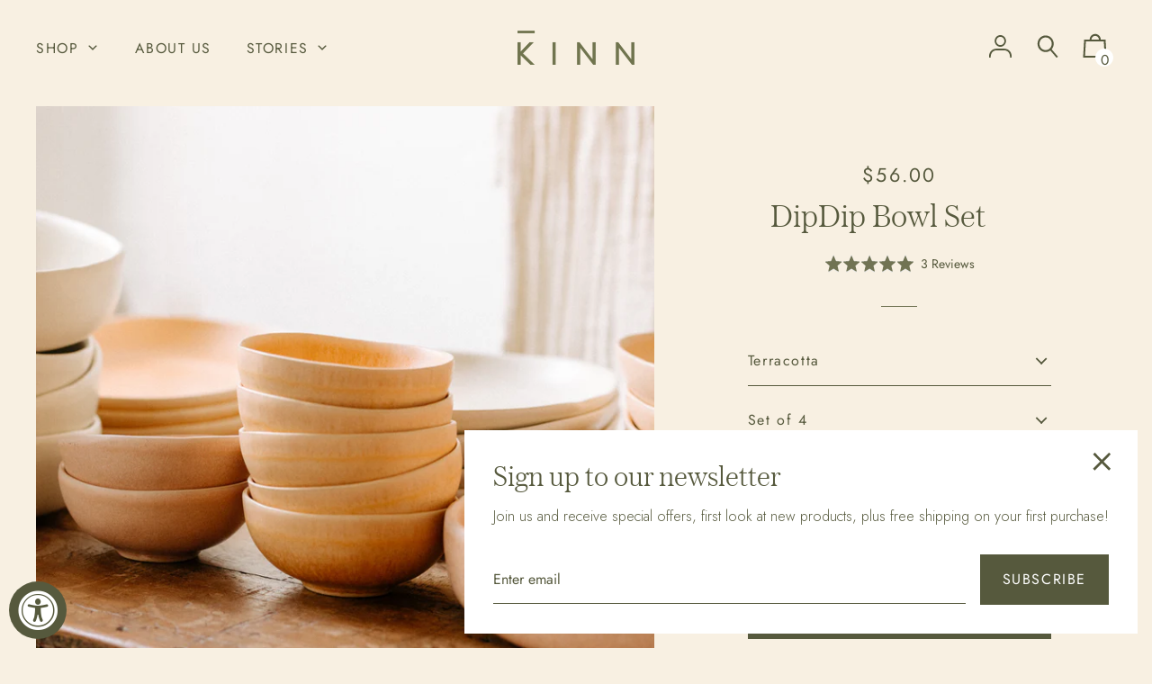

--- FILE ---
content_type: text/css
request_url: https://kinnhome.co/cdn/shop/t/43/assets/theme.css?v=31781841382650270461759331757
body_size: 21171
content:
/** Shopify CDN: Minification failed

Line 470:2 Expected identifier but found "*"
Line 549:2 Expected identifier but found "*"
Line 2314:2 Expected identifier but found "*"
Line 6147:0 Unexpected "}"
Line 7214:2 Expected identifier but found "*"
Line 7275:2 Expected identifier but found "*"
Line 7291:2 Expected identifier but found "*"

**/
  /* Regular weight, regular style */
  @font-face {
    font-family: 'Austin News'; /* Font name - how you want to refer to it in this file. Can be anything. */
    src: url('//kinnhome.co/cdn/shop/t/43/assets/AustinNewsDeck-Light-Web.woff?v=31364278359912148771680641428') format('woff'),
         url('//kinnhome.co/cdn/shop/t/43/assets/AustinNewsDeck-Light-Web.woff2?v=137248362777742386671680641428') format('woff2');
    font-weight: normal;
    font-style: normal;
  }

  /* Regular weight, italic */
  @font-face {
    font-family: 'Austin News Italic'; /* Same as Above */
    src: url('//kinnhome.co/cdn/shop/t/43/assets/AustinNewsDeck-LightItalic-Web.woff?v=177788812446751285061680641428') format('woff'),
         url('//kinnhome.co/cdn/shop/t/43/assets/AustinNewsDeck-LightItalic-Web.woff2?v=170338587646607346861680641428') format('woff2');
    font-weight: normal;
    font-style: italic;
  }
  

  @font-face {
    font-family: 'icons';
    src: url('//kinnhome.co/cdn/shop/t/43/assets/icons.eot?v=136504279994555154851680641428');
    src: url('//kinnhome.co/cdn/shop/t/43/assets/icons.eot?v=136504279994555154851680641428#iefix') format("embedded-opentype"),
        url('//kinnhome.co/cdn/shop/t/43/assets/icons.woff?v=80371519890771587011680641428') format("woff"),
        url('//kinnhome.co/cdn/shop/t/43/assets/icons.ttf?v=53474355071645681691680641428') format("truetype"),
        url('//kinnhome.co/cdn/shop/t/43/assets/icons.svg?v=1632698112070928441680641428#timber-icons') format("svg");
    font-weight: normal;
    font-style: normal;
  }

  

  
  
  

  @font-face {
  font-family: Jost;
  font-weight: 400;
  font-style: normal;
  src: url("//kinnhome.co/cdn/fonts/jost/jost_n4.d47a1b6347ce4a4c9f437608011273009d91f2b7.woff2?h1=a2lubmhvbWUuY28&h2=a2lubi1ob21lLmNvbQ&h3=a2lubi1ob21lLmFjY291bnQubXlzaG9waWZ5LmNvbQ&hmac=9d44754d886893967636ab0fced3ce41f4a1104b213ac56f87999440b8e16e4d") format("woff2"),
       url("//kinnhome.co/cdn/fonts/jost/jost_n4.791c46290e672b3f85c3d1c651ef2efa3819eadd.woff?h1=a2lubmhvbWUuY28&h2=a2lubi1ob21lLmNvbQ&h3=a2lubi1ob21lLmFjY291bnQubXlzaG9waWZ5LmNvbQ&hmac=8c429a1e1fac7d083afb725faed9caeca5f0f46c78878a08702c976a59f01693") format("woff");
}

  
  @font-face {
  font-family: Nunito;
  font-weight: 300;
  font-style: normal;
  src: url("//kinnhome.co/cdn/fonts/nunito/nunito_n3.c1d7c2242f5519d084eafc479d7cc132bcc8c480.woff2?h1=a2lubmhvbWUuY28&h2=a2lubi1ob21lLmNvbQ&h3=a2lubi1ob21lLmFjY291bnQubXlzaG9waWZ5LmNvbQ&hmac=4bc41e738d6da3f957bfc62954e20acecea9de06508657a1e704a8e8f9403005") format("woff2"),
       url("//kinnhome.co/cdn/fonts/nunito/nunito_n3.d543cae3671591d99f8b7ed9ea9ca8387fc73b09.woff?h1=a2lubmhvbWUuY28&h2=a2lubi1ob21lLmNvbQ&h3=a2lubi1ob21lLmFjY291bnQubXlzaG9waWZ5LmNvbQ&hmac=3d85e9a4a4d3a85bbc1b44978707210e3bb9dd4a485c84df20dafac8c428494e") format("woff");
}


  
  

  
  

  
    

  

  

  
  
  

  
  
  

  
  
  

  
  

  

  

  

  
  
  
  

  

  
  

  
  

  

  

  
  

  

  

  
  

  

  

  
  

  

  

  
  

  
  

  

  
  

  
  

  

  
  

  
  

  

  
  

  
  

  

  


  
  

  

  
  

  

  

  

  

  
  

  

  

  

  /*============================================================================
  Editorial
  Copyright 2020 Switch Themes
  Author William Rainbird
  Based off Shopify's Timber framework
  Built with Sass - http://sass-lang.com/

  - Helpers variables, mixins, and starter classes are provided. Change as needed.
  - The file is prepped with a CSS reset
  - The font icons are prepared using https://icomoon.io/app
==============================================================================*/
/*============================================================================
  Table of Contents

  #Dev Styles
  #Breakpoint and Grid Variables
  #Colors
  #General Variables
  #Sass Mixins
  #Normalize
  #Grid Setup
  #Basic Styles
  #Helper Classes
  #Typography
  #Rich Text Editor
  #Links and Buttons
  #Lists
  #Tables
  #Reponsive Tables
  #OOCSS Media Object
  #Images and Iframes
  #Forms
  #Icons
  #Pagination
  #Site Header
  #Site Nav and Dropdowns
  #Mobile Nav
  #Drawers
  #Site Footer
  #Product and Collection Grids
  #Collection Filters
  #Breadcrumbs
  #Product Page
  #Product Media
  #Notes and Form Feedback
  #Cart Page
  #Ajax Cart Styles
  #Social
  #Sections
  #Articles
  #Feature Image
  #Feature Content
  #Store
  #Video
  #Lightbox
  #Gallery
  #Search Bar
  #Slick
  #Share
  #Page
  #Password
  #Customers
  #Map
  #Unit Prices
==============================================================================*/
/*============================================================================
  #Breakpoint and Grid Variables
==============================================================================*/
/*

FROM TIMBER

*/
/*================ The following are dependencies of csswizardry grid ================*/
/*

END TIMBER

*/
/*============================================================================
  #Colors
==============================================================================*/
.color--primary {
  color: #56593d;
}

.color--primary-overlay {
  color: #f8f0e2;
}

.color--primary-faded {
  color: rgba(86, 89, 61, 0.2 );
}

.color--main-accent {
  color: #717353;
}

.color--main-accent-overlay {
  color: #f8f0e2;
}

.color--shop-accent {
  color: #717353;
}

.color--shop-accent-overlay {
  color: #f8f0e2;
}

.color--secondary-accent {
  color: #ffffff;
}

.color--secondary-accent-overlay {
  color: #56593d;
}

.color--white {
  color: #fff;
}

.color--black {
  color: #000;
}

.color--white-overlay {
  color: #000;
}

.color--black-overlay {
  color: #fff;
}

.bg--primary {
  background-color: #56593d;
}

.bg--main-accent {
  background-color: #717353;
}

.bg--main-accent-rgba {
  background-color: rgba(113, 115, 83, 0.95 );
}

.bg--secondary-accent {
  background-color: #ffffff;
}

.bg--secondary-accent-overlay {
  background-color: #56593d;
}

.bg--shop-accent {
  background-color: #717353;
}

.bg--white {
  background-color: #fff;
}

.bg--black {
  background-color: #000;
}

.bg--section {
  background-color: #f8f0e2;
}

.bg--body {
  background-color: #f8f0e2;
}

.hv--primary-overlay:hover {
  color: #f8f0e2;
}

.hv--shop-accent:hover, .slick-prev:hover, .slick-next:hover {
  color: #717353;
}

.hv--shop-accent-overlay:hover {
  color: #f8f0e2;
}

.hv--white:hover {
  color: #fff;
}

.hv--black:hover {
  color: #000;
}

.border--primary {
  border-color: #56593d;
}

.border--primary-overlay {
  border-color: #f8f0e2;
}

.border--main-accent {
  border-color: #717353;
}

.border--main-accent-overlay {
  border-color: #f8f0e2;
}

.border--shop-accent {
  border-color: #717353;
}

.border--shop-accent-overlay {
  border-color: #f8f0e2;
}

.border--secondary-accent {
  border-color: #ffffff;
}

.border--secondary-accent-overlay {
  border-color: #56593d;
}

.border--white {
  border-color: #fff;
}

.border--black {
  border-color: #000;
}

.hv-bg--primary:hover {
  background-color: #56593d;
}

.hv-bg--main-accent:hover {
  background-color: #717353;
}

.hv-bg--shop-accent:hover {
  background-color: #717353;
}

.hv-bg--white:hover {
  background-color: #fff;
}

.hv-bg--black:hover {
  background-color: #000;
}

/*============================================================================
  #General Variables
==============================================================================*/
/* Spacing
========================================================================== */
/* Z-Index
========================================================================== */
/* Borders
========================================================================== */
/* Typography
========================================================================== */
/*================ Typography ================*/
/* Line Height
========================================================================== */
/*============================================================================
  #Sass Mixins
==============================================================================*/
.clearfix {
  *zoom: 1;
}

.clearfix:after {
  content: '';
  display: table;
  clear: both;
}

/*============================================================================
  Prefixer mixin for generating vendor prefixes:
    - Based on https://github.com/thoughtbot/bourbon/blob/master/app/assets/stylesheets/addons/_prefixer.scss
    - Usage:

      // Input:
      .element {
        @include prefixer(transform, scale(1), ms webkit spec);
      }

      // Output:
      .element {
        -ms-transform: scale(1);
        -webkit-transform: scale(1);
        transform: scale(1);
      }
==============================================================================*/
/*============================================================================
  Layer promotion mixin for creating smoother animations with higher FPS.
==============================================================================*/
/*============================================================================
  Dependency-free breakpoint mixin
    - Based on http://blog.grayghostvisuals.com/sass/sass-media-query-mixin/
    - Usage docs: http://shopify.github.io/Timber/#sass-mixins
==============================================================================*/
/*============================================================================
  Dependency-free breakpoint mixin
    - Based on http://blog.grayghostvisuals.com/sass/sass-media-query-mixin/
    - Usage docs: http://shopify.github.io/Timber/#sass-mixins
==============================================================================*/
/*============================================================================
  #Normalize
==============================================================================*/
*, input {
  box-sizing: border-box;
}

html, body {
  padding: 0;
  margin: 0 40;
}

article, details, footer, header, main, nav, section {
  display: block;
}

 video {
  display: inline-block;
  vertical-align: baseline;
}

input[type="number"]::-webkit-inner-spin-button,
input[type="number"]::-webkit-outer-spin-button {
  height: auto;
}

input[type="search"]::-webkit-search-cancel-button,
input[type="search"]::-webkit-search-decoration {
  -webkit-appearance: none;
}

/*============================================================================
  #Grid Setup
    - Based on csswizardry grid, but with floated columns, a fixed gutter size, and BEM classes
    - Breakpoints defined above, under #Breakpoint and Grid Variables
    - Note the inclusion of .grid-uniform to take care of clearfixes on evenly sized grid items
==============================================================================*/
/* Force clearfix on grids */
.grid, .grid--rev, .grid--full,
.grid-uniform {
  *zoom: 1;
}

.grid:after, .grid--rev:after, .grid--full:after,
.grid-uniform:after {
  content: '';
  display: table;
  clear: both;
}

/* Manual grid__item clearfix */
.grid__item.clear {
  clear: both;
}

/*============================================================================
  Drop relative positioning into silent classes which can't take advantage of
  the `[class*="push--"]` and `[class*="pull--"]` selectors.
==============================================================================*/
/*============================================================================
  Grid Setup
    1. Allow the grid system to be used on lists.
    2. Remove any margins and paddings that might affect the grid system.
    3. Apply a negative `margin-left` to negate the columns' gutters.
==============================================================================*/
.grid, .grid--rev, .grid--full,
.grid-uniform {
  list-style: none;
  margin: 0;
  padding: 0;
  margin-left: -32px;
}

.grid__item {
  box-sizing: border-box;
  float: left;
  min-height: 1px;
  padding-left: 32px;
  vertical-align: top;
  width: 100%;
}

.grid--cart-button-gutter {
  margin-left: -10px;
}

.grid--cart-button-gutter .grid__item {
  padding-left: 10px;
}

/*============================================================================
  Reversed grids allow you to structure your source in the opposite
  order to how your rendered layout will appear.
==============================================================================*/
.grid--rev {
  direction: rtl;
  text-align: left;
}

.grid--rev > .grid__item {
  direction: ltr;
  text-align: left;
  float: right;
}

/* Gutterless grids have all the properties of regular grids, minus any spacing. */
.grid--full {
  margin-left: 0;
}

.grid--full > .grid__item {
  padding-left: 0;
}

/*============================================================================
  WIDTHS
    - Create width classes, prefixed by the specified namespace.
==============================================================================*/
/*================ Clearfix helper on uniform grids ================*/
/*================ Helper show/hide classes around our breakpoints ================*/
/*================ Our regular, non-responsive width and helper classes ================*/
/** Whole */
.one-whole {
  width: 100%;
}

/* Halves */
.one-half {
  width: 50%;
}

/* Thirds */
.one-third {
  width: 33.333%;
}

.two-thirds {
  width: 66.666%;
}

/* Quarters */
.one-quarter {
  width: 25%;
}

.two-quarters {
  width: 50%;
}

.three-quarters {
  width: 75%;
}

/* Fifths */
.one-fifth {
  width: 20%;
}

.two-fifths {
  width: 40%;
}

.three-fifths {
  width: 60%;
}

.four-fifths {
  width: 80%;
}

/* Sixths */
.one-sixth {
  width: 16.666%;
}

.two-sixths {
  width: 33.333%;
}

.three-sixths {
  width: 50%;
}

.four-sixths {
  width: 66.666%;
}

.five-sixths {
  width: 83.333%;
}

/* Eighths */
.one-eighth {
  width: 12.5%;
}

.two-eighths {
  width: 25%;
}

.three-eighths {
  width: 37.5%;
}

.four-eighths {
  width: 50%;
}

.five-eighths {
  width: 62.5%;
}

.six-eighths {
  width: 75%;
}

.seven-eighths {
  width: 87.5%;
}

/* Tenths */
.one-tenth {
  width: 10%;
}

.two-tenths {
  width: 20%;
}

.three-tenths {
  width: 30%;
}

.four-tenths {
  width: 40%;
}

.five-tenths {
  width: 50%;
}

.six-tenths {
  width: 60%;
}

.seven-tenths {
  width: 70%;
}

.eight-tenths {
  width: 80%;
}

.nine-tenths {
  width: 90%;
}

/* Twelfths */
.one-twelfth {
  width: 8.333%;
}

.two-twelfths {
  width: 16.666%;
}

.three-twelfths {
  width: 25%;
}

.four-twelfths {
  width: 33.333%;
}

.five-twelfths {
  width: 41.666%;
}

.six-twelfths {
  width: 50%;
}

.seven-twelfths {
  width: 58.333%;
}

.eight-twelfths {
  width: 66.666%;
}

.nine-twelfths {
  width: 75%;
}

.ten-twelfths {
  width: 83.333%;
}

.eleven-twelfths {
  width: 91.666%;
}

.show {
  display: block !important;
}

.hide {
  display: none !important;
}

.text-left {
  text-align: left !important;
}

.text-right {
  text-align: right !important;
}

.text-center {
  text-align: center !important;
}

.left {
  float: left !important;
}

.right {
  float: right !important;
}

/*================ Our responsive classes, if we have enabled them ================*/
@media only screen and (max-width: 480px) {
  /** Whole */
  .sm--one-whole {
    width: 100%;
  }
  /* Halves */
  .sm--one-half {
    width: 50%;
  }
  /* Thirds */
  .sm--one-third {
    width: 33.333%;
  }
  .sm--two-thirds {
    width: 66.666%;
  }
  /* Quarters */
  .sm--one-quarter {
    width: 25%;
  }
  .sm--two-quarters {
    width: 50%;
  }
  .sm--three-quarters {
    width: 75%;
  }
  /* Fifths */
  .sm--one-fifth {
    width: 20%;
  }
  .sm--two-fifths {
    width: 40%;
  }
  .sm--three-fifths {
    width: 60%;
  }
  .sm--four-fifths {
    width: 80%;
  }
  /* Sixths */
  .sm--one-sixth {
    width: 16.666%;
  }
  .sm--two-sixths {
    width: 33.333%;
  }
  .sm--three-sixths {
    width: 50%;
  }
  .sm--four-sixths {
    width: 66.666%;
  }
  .sm--five-sixths {
    width: 83.333%;
  }
  /* Eighths */
  .sm--one-eighth {
    width: 12.5%;
  }
  .sm--two-eighths {
    width: 25%;
  }
  .sm--three-eighths {
    width: 37.5%;
  }
  .sm--four-eighths {
    width: 50%;
  }
  .sm--five-eighths {
    width: 62.5%;
  }
  .sm--six-eighths {
    width: 75%;
  }
  .sm--seven-eighths {
    width: 87.5%;
  }
  /* Tenths */
  .sm--one-tenth {
    width: 10%;
  }
  .sm--two-tenths {
    width: 20%;
  }
  .sm--three-tenths {
    width: 30%;
  }
  .sm--four-tenths {
    width: 40%;
  }
  .sm--five-tenths {
    width: 50%;
  }
  .sm--six-tenths {
    width: 60%;
  }
  .sm--seven-tenths {
    width: 70%;
  }
  .sm--eight-tenths {
    width: 80%;
  }
  .sm--nine-tenths {
    width: 90%;
  }
  /* Twelfths */
  .sm--one-twelfth {
    width: 8.333%;
  }
  .sm--two-twelfths {
    width: 16.666%;
  }
  .sm--three-twelfths {
    width: 25%;
  }
  .sm--four-twelfths {
    width: 33.333%;
  }
  .sm--five-twelfths {
    width: 41.666%;
  }
  .sm--six-twelfths {
    width: 50%;
  }
  .sm--seven-twelfths {
    width: 58.333%;
  }
  .sm--eight-twelfths {
    width: 66.666%;
  }
  .sm--nine-twelfths {
    width: 75%;
  }
  .sm--ten-twelfths {
    width: 83.333%;
  }
  .sm--eleven-twelfths {
    width: 91.666%;
  }
  .sm--hide {
    display: none !important;
  }
  .grid-uniform .sm--one-half:nth-child(2n+1),
  .grid-uniform .sm--one-third:nth-child(3n+1),
  .grid-uniform .sm--one-quarter:nth-child(4n+1),
  .grid-uniform .sm--one-fifth:nth-child(5n+1),
  .grid-uniform .sm--one-sixth:nth-child(6n+1),
  .grid-uniform .sm--two-sixths:nth-child(3n+1),
  .grid-uniform .sm--three-sixths:nth-child(2n+1),
  .grid-uniform .sm--two-eighths:nth-child(4n+1),
  .grid-uniform .sm--four-eighths:nth-child(2n+1),
  .grid-uniform .sm--five-tenths:nth-child(2n+1),
  .grid-uniform .sm--one-twelfth:nth-child(12n+1),
  .grid-uniform .sm--two-twelfths:nth-child(6n+1),
  .grid-uniform .sm--three-twelfths:nth-child(4n+1),
  .grid-uniform .sm--four-twelfths:nth-child(3n+1),
  .grid-uniform .sm--six-twelfths:nth-child(2n+1) {
    clear: both;
  }
}

@media only screen and (min-width: 481px) and (max-width: 768px) {
  /** Whole */
  .md--one-whole {
    width: 100%;
  }
  /* Halves */
  .md--one-half {
    width: 50%;
  }
  /* Thirds */
  .md--one-third {
    width: 33.333%;
  }
  .md--two-thirds {
    width: 66.666%;
  }
  /* Quarters */
  .md--one-quarter {
    width: 25%;
  }
  .md--two-quarters {
    width: 50%;
  }
  .md--three-quarters {
    width: 75%;
  }
  /* Fifths */
  .md--one-fifth {
    width: 20%;
  }
  .md--two-fifths {
    width: 40%;
  }
  .md--three-fifths {
    width: 60%;
  }
  .md--four-fifths {
    width: 80%;
  }
  /* Sixths */
  .md--one-sixth {
    width: 16.666%;
  }
  .md--two-sixths {
    width: 33.333%;
  }
  .md--three-sixths {
    width: 50%;
  }
  .md--four-sixths {
    width: 66.666%;
  }
  .md--five-sixths {
    width: 83.333%;
  }
  /* Eighths */
  .md--one-eighth {
    width: 12.5%;
  }
  .md--two-eighths {
    width: 25%;
  }
  .md--three-eighths {
    width: 37.5%;
  }
  .md--four-eighths {
    width: 50%;
  }
  .md--five-eighths {
    width: 62.5%;
  }
  .md--six-eighths {
    width: 75%;
  }
  .md--seven-eighths {
    width: 87.5%;
  }
  /* Tenths */
  .md--one-tenth {
    width: 10%;
  }
  .md--two-tenths {
    width: 20%;
  }
  .md--three-tenths {
    width: 30%;
  }
  .md--four-tenths {
    width: 40%;
  }
  .md--five-tenths {
    width: 50%;
  }
  .md--six-tenths {
    width: 60%;
  }
  .md--seven-tenths {
    width: 70%;
  }
  .md--eight-tenths {
    width: 80%;
  }
  .md--nine-tenths {
    width: 90%;
  }
  /* Twelfths */
  .md--one-twelfth {
    width: 8.333%;
  }
  .md--two-twelfths {
    width: 16.666%;
  }
  .md--three-twelfths {
    width: 25%;
  }
  .md--four-twelfths {
    width: 33.333%;
  }
  .md--five-twelfths {
    width: 41.666%;
  }
  .md--six-twelfths {
    width: 50%;
  }
  .md--seven-twelfths {
    width: 58.333%;
  }
  .md--eight-twelfths {
    width: 66.666%;
  }
  .md--nine-twelfths {
    width: 75%;
  }
  .md--ten-twelfths {
    width: 83.333%;
  }
  .md--eleven-twelfths {
    width: 91.666%;
  }
  .grid-uniform .md--one-half:nth-child(2n+1),
  .grid-uniform .md--one-third:nth-child(3n+1),
  .grid-uniform .md--one-quarter:nth-child(4n+1),
  .grid-uniform .md--one-fifth:nth-child(5n+1),
  .grid-uniform .md--one-sixth:nth-child(6n+1),
  .grid-uniform .md--two-sixths:nth-child(3n+1),
  .grid-uniform .md--three-sixths:nth-child(2n+1),
  .grid-uniform .md--two-eighths:nth-child(4n+1),
  .grid-uniform .md--four-eighths:nth-child(2n+1),
  .grid-uniform .md--five-tenths:nth-child(2n+1),
  .grid-uniform .md--one-twelfth:nth-child(12n+1),
  .grid-uniform .md--two-twelfths:nth-child(6n+1),
  .grid-uniform .md--three-twelfths:nth-child(4n+1),
  .grid-uniform .md--four-twelfths:nth-child(3n+1),
  .grid-uniform .md--six-twelfths:nth-child(2n+1) {
    clear: both;
  }
}

@media only screen and (max-width: 768px) {
  /** Whole */
  .md-dn--one-whole {
    width: 100%;
  }
  /* Halves */
  .md-dn--one-half {
    width: 50%;
  }
  /* Thirds */
  .md-dn--one-third {
    width: 33.333%;
  }
  .md-dn--two-thirds {
    width: 66.666%;
  }
  /* Quarters */
  .md-dn--one-quarter {
    width: 25%;
  }
  .md-dn--two-quarters {
    width: 50%;
  }
  .md-dn--three-quarters {
    width: 75%;
  }
  /* Fifths */
  .md-dn--one-fifth {
    width: 20%;
  }
  .md-dn--two-fifths {
    width: 40%;
  }
  .md-dn--three-fifths {
    width: 60%;
  }
  .md-dn--four-fifths {
    width: 80%;
  }
  /* Sixths */
  .md-dn--one-sixth {
    width: 16.666%;
  }
  .md-dn--two-sixths {
    width: 33.333%;
  }
  .md-dn--three-sixths {
    width: 50%;
  }
  .md-dn--four-sixths {
    width: 66.666%;
  }
  .md-dn--five-sixths {
    width: 83.333%;
  }
  /* Eighths */
  .md-dn--one-eighth {
    width: 12.5%;
  }
  .md-dn--two-eighths {
    width: 25%;
  }
  .md-dn--three-eighths {
    width: 37.5%;
  }
  .md-dn--four-eighths {
    width: 50%;
  }
  .md-dn--five-eighths {
    width: 62.5%;
  }
  .md-dn--six-eighths {
    width: 75%;
  }
  .md-dn--seven-eighths {
    width: 87.5%;
  }
  /* Tenths */
  .md-dn--one-tenth {
    width: 10%;
  }
  .md-dn--two-tenths {
    width: 20%;
  }
  .md-dn--three-tenths {
    width: 30%;
  }
  .md-dn--four-tenths {
    width: 40%;
  }
  .md-dn--five-tenths {
    width: 50%;
  }
  .md-dn--six-tenths {
    width: 60%;
  }
  .md-dn--seven-tenths {
    width: 70%;
  }
  .md-dn--eight-tenths {
    width: 80%;
  }
  .md-dn--nine-tenths {
    width: 90%;
  }
  /* Twelfths */
  .md-dn--one-twelfth {
    width: 8.333%;
  }
  .md-dn--two-twelfths {
    width: 16.666%;
  }
  .md-dn--three-twelfths {
    width: 25%;
  }
  .md-dn--four-twelfths {
    width: 33.333%;
  }
  .md-dn--five-twelfths {
    width: 41.666%;
  }
  .md-dn--six-twelfths {
    width: 50%;
  }
  .md-dn--seven-twelfths {
    width: 58.333%;
  }
  .md-dn--eight-twelfths {
    width: 66.666%;
  }
  .md-dn--nine-twelfths {
    width: 75%;
  }
  .md-dn--ten-twelfths {
    width: 83.333%;
  }
  .md-dn--eleven-twelfths {
    width: 91.666%;
  }
  .md-dn--show {
    display: block !important;
  }
  .md-dn--hide {
    display: none !important;
  }
  .grid-uniform .md-dn--one-half:nth-child(2n+1),
  .grid-uniform .md-dn--one-third:nth-child(3n+1),
  .grid-uniform .md-dn--one-quarter:nth-child(4n+1),
  .grid-uniform .md-dn--one-fifth:nth-child(5n+1),
  .grid-uniform .md-dn--one-sixth:nth-child(6n+1),
  .grid-uniform .md-dn--two-sixths:nth-child(3n+1),
  .grid-uniform .md-dn--three-sixths:nth-child(2n+1),
  .grid-uniform .md-dn--two-eighths:nth-child(4n+1),
  .grid-uniform .md-dn--four-eighths:nth-child(2n+1),
  .grid-uniform .md-dn--five-tenths:nth-child(2n+1),
  .grid-uniform .md-dn--one-twelfth:nth-child(12n+1),
  .grid-uniform .md-dn--two-twelfths:nth-child(6n+1),
  .grid-uniform .md-dn--three-twelfths:nth-child(4n+1),
  .grid-uniform .md-dn--four-twelfths:nth-child(3n+1),
  .grid-uniform .md-dn--six-twelfths:nth-child(2n+1) {
    clear: both;
  }
}

@media only screen and (min-width: 769px) {
  /** Whole */
  .lg--one-whole {
    width: 100%;
  }
  /* Halves */
  .lg--one-half {
    width: 50%;
  }
  /* Thirds */
  .lg--one-third {
    width: 33.333%;
  }
  .lg--two-thirds {
    width: 66.666%;
  }
  /* Quarters */
  .lg--one-quarter {
    width: 25%;
  }
  .lg--two-quarters {
    width: 50%;
  }
  .lg--three-quarters {
    width: 75%;
  }
  /* Fifths */
  .lg--one-fifth {
    width: 20%;
  }
  .lg--two-fifths {
    width: 40%;
  }
  .lg--three-fifths {
    width: 60%;
  }
  .lg--four-fifths {
    width: 80%;
  }
  /* Sixths */
  .lg--one-sixth {
    width: 16.666%;
  }
  .lg--two-sixths {
    width: 33.333%;
  }
  .lg--three-sixths {
    width: 50%;
  }
  .lg--four-sixths {
    width: 66.666%;
  }
  .lg--five-sixths {
    width: 83.333%;
  }
  /* Eighths */
  .lg--one-eighth {
    width: 12.5%;
  }
  .lg--two-eighths {
    width: 25%;
  }
  .lg--three-eighths {
    width: 37.5%;
  }
  .lg--four-eighths {
    width: 50%;
  }
  .lg--five-eighths {
    width: 62.5%;
  }
  .lg--six-eighths {
    width: 75%;
  }
  .lg--seven-eighths {
    width: 87.5%;
  }
  /* Tenths */
  .lg--one-tenth {
    width: 10%;
  }
  .lg--two-tenths {
    width: 20%;
  }
  .lg--three-tenths {
    width: 30%;
  }
  .lg--four-tenths {
    width: 40%;
  }
  .lg--five-tenths {
    width: 50%;
  }
  .lg--six-tenths {
    width: 60%;
  }
  .lg--seven-tenths {
    width: 70%;
  }
  .lg--eight-tenths {
    width: 80%;
  }
  .lg--nine-tenths {
    width: 90%;
  }
  /* Twelfths */
  .lg--one-twelfth {
    width: 8.333%;
  }
  .lg--two-twelfths {
    width: 16.666%;
  }
  .lg--three-twelfths {
    width: 25%;
  }
  .lg--four-twelfths {
    width: 33.333%;
  }
  .lg--five-twelfths {
    width: 41.666%;
  }
  .lg--six-twelfths {
    width: 50%;
  }
  .lg--seven-twelfths {
    width: 58.333%;
  }
  .lg--eight-twelfths {
    width: 66.666%;
  }
  .lg--nine-twelfths {
    width: 75%;
  }
  .lg--ten-twelfths {
    width: 83.333%;
  }
  .lg--eleven-twelfths {
    width: 91.666%;
  }
  .lg--hide {
    display: none !important;
  }
  .grid-uniform .lg--one-half:nth-child(2n+1),
  .grid-uniform .lg--one-third:nth-child(3n+1),
  .grid-uniform .lg--one-quarter:nth-child(4n+1),
  .grid-uniform .lg--one-fifth:nth-child(5n+1),
  .grid-uniform .lg--one-sixth:nth-child(6n+1),
  .grid-uniform .lg--two-sixths:nth-child(3n+1),
  .grid-uniform .lg--three-sixths:nth-child(2n+1),
  .grid-uniform .lg--two-eighths:nth-child(4n+1),
  .grid-uniform .lg--four-eighths:nth-child(2n+1),
  .grid-uniform .lg--five-tenths:nth-child(2n+1),
  .grid-uniform .lg--one-twelfth:nth-child(12n+1),
  .grid-uniform .lg--two-twelfths:nth-child(6n+1),
  .grid-uniform .lg--three-twelfths:nth-child(4n+1),
  .grid-uniform .lg--four-twelfths:nth-child(3n+1),
  .grid-uniform .lg--six-twelfths:nth-child(2n+1) {
    clear: both;
  }
}

@media only screen and (min-width: 1025px) {
  /** Whole */
  .dt--one-whole {
    width: 100%;
  }
  /* Halves */
  .dt--one-half {
    width: 50%;
  }
  /* Thirds */
  .dt--one-third {
    width: 33.333%;
  }
  .dt--two-thirds {
    width: 66.666%;
  }
  /* Quarters */
  .dt--one-quarter {
    width: 25%;
  }
  .dt--two-quarters {
    width: 50%;
  }
  .dt--three-quarters {
    width: 75%;
  }
  /* Fifths */
  .dt--one-fifth {
    width: 20%;
  }
  .dt--two-fifths {
    width: 40%;
  }
  .dt--three-fifths {
    width: 60%;
  }
  .dt--four-fifths {
    width: 80%;
  }
  /* Sixths */
  .dt--one-sixth {
    width: 16.666%;
  }
  .dt--two-sixths {
    width: 33.333%;
  }
  .dt--three-sixths {
    width: 50%;
  }
  .dt--four-sixths {
    width: 66.666%;
  }
  .dt--five-sixths {
    width: 83.333%;
  }
  /* Eighths */
  .dt--one-eighth {
    width: 12.5%;
  }
  .dt--two-eighths {
    width: 25%;
  }
  .dt--three-eighths {
    width: 37.5%;
  }
  .dt--four-eighths {
    width: 50%;
  }
  .dt--five-eighths {
    width: 62.5%;
  }
  .dt--six-eighths {
    width: 75%;
  }
  .dt--seven-eighths {
    width: 87.5%;
  }
  /* Tenths */
  .dt--one-tenth {
    width: 10%;
  }
  .dt--two-tenths {
    width: 20%;
  }
  .dt--three-tenths {
    width: 30%;
  }
  .dt--four-tenths {
    width: 40%;
  }
  .dt--five-tenths {
    width: 50%;
  }
  .dt--six-tenths {
    width: 60%;
  }
  .dt--seven-tenths {
    width: 70%;
  }
  .dt--eight-tenths {
    width: 80%;
  }
  .dt--nine-tenths {
    width: 90%;
  }
  /* Twelfths */
  .dt--one-twelfth {
    width: 8.333%;
  }
  .dt--two-twelfths {
    width: 16.666%;
  }
  .dt--three-twelfths {
    width: 25%;
  }
  .dt--four-twelfths {
    width: 33.333%;
  }
  .dt--five-twelfths {
    width: 41.666%;
  }
  .dt--six-twelfths {
    width: 50%;
  }
  .dt--seven-twelfths {
    width: 58.333%;
  }
  .dt--eight-twelfths {
    width: 66.666%;
  }
  .dt--nine-twelfths {
    width: 75%;
  }
  .dt--ten-twelfths {
    width: 83.333%;
  }
  .dt--eleven-twelfths {
    width: 91.666%;
  }
  .grid-uniform .lg--one-half:nth-child(2n+1),
  .grid-uniform .lg--one-third:nth-child(3n+1),
  .grid-uniform .lg--one-quarter:nth-child(4n+1),
  .grid-uniform .lg--one-fifth:nth-child(5n+1),
  .grid-uniform .lg--one-sixth:nth-child(6n+1),
  .grid-uniform .lg--two-sixths:nth-child(3n+1),
  .grid-uniform .lg--three-sixths:nth-child(2n+1),
  .grid-uniform .lg--two-eighths:nth-child(4n+1),
  .grid-uniform .lg--four-eighths:nth-child(2n+1),
  .grid-uniform .lg--five-tenths:nth-child(2n+1),
  .grid-uniform .lg--one-twelfth:nth-child(12n+1),
  .grid-uniform .lg--two-twelfths:nth-child(6n+1),
  .grid-uniform .lg--three-twelfths:nth-child(4n+1),
  .grid-uniform .lg--four-twelfths:nth-child(3n+1),
  .grid-uniform .lg--six-twelfths:nth-child(2n+1) {
    clear: none;
  }
  .grid-uniform .dt--one-half:nth-child(2n+1),
  .grid-uniform .dt--one-third:nth-child(3n+1),
  .grid-uniform .dt--one-quarter:nth-child(4n+1),
  .grid-uniform .dt--one-fifth:nth-child(5n+1),
  .grid-uniform .dt--one-sixth:nth-child(6n+1),
  .grid-uniform .dt--two-sixths:nth-child(3n+1),
  .grid-uniform .dt--three-sixths:nth-child(2n+1),
  .grid-uniform .dt--two-eighths:nth-child(4n+1),
  .grid-uniform .dt--four-eighths:nth-child(2n+1),
  .grid-uniform .dt--five-tenths:nth-child(2n+1),
  .grid-uniform .dt--one-twelfth:nth-child(12n+1),
  .grid-uniform .dt--two-twelfths:nth-child(6n+1),
  .grid-uniform .dt--three-twelfths:nth-child(4n+1),
  .grid-uniform .dt--four-twelfths:nth-child(3n+1),
  .grid-uniform .dt--six-twelfths:nth-child(2n+1) {
    clear: both;
  }
}

/*============================================================================
  PUSH
    - Push classes, to move grid items over to the right by certain amounts
==============================================================================*/
[class*="push--"] {
  position: relative;
}

/* Whole */
.push--one-whole {
  left: 100%;
}

/* Halves */
.push--one-half {
  left: 50%;
}

/* Thirds */
.push--one-third {
  left: 33.333%;
}

.push--two-thirds {
  left: 66.666%;
}

/* Quarters */
.push--one-quarter {
  left: 25%;
}

.push--two-quarters {
  left: 50%;
}

.push--three-quarters {
  left: 75%;
}

/* Fifths */
.push--one-fifth {
  left: 20%;
}

.push--two-fifths {
  left: 40%;
}

.push--three-fifths {
  left: 60%;
}

.push--four-fifths {
  left: 80%;
}

/* Sixths */
.push--one-sixth {
  left: 16.666%;
}

.push--two-sixths {
  left: 33.333%;
}

.push--three-sixths {
  left: 50%;
}

.push--four-sixths {
  left: 66.666%;
}

.push--five-sixths {
  left: 83.333%;
}

/* Eighths */
.push--one-eighth {
  left: 12.5%;
}

.push--two-eighths {
  left: 25%;
}

.push--three-eighths {
  left: 37.5%;
}

.push--four-eighths {
  left: 50%;
}

.push--five-eighths {
  left: 62.5%;
}

.push--six-eighths {
  left: 75%;
}

.push--seven-eighths {
  left: 87.5%;
}

/* Tenths */
.push--one-tenth {
  left: 10%;
}

.push--two-tenths {
  left: 20%;
}

.push--three-tenths {
  left: 30%;
}

.push--four-tenths {
  left: 40%;
}

.push--five-tenths {
  left: 50%;
}

.push--six-tenths {
  left: 60%;
}

.push--seven-tenths {
  left: 70%;
}

.push--eight-tenths {
  left: 80%;
}

.push--nine-tenths {
  left: 90%;
}

/* Twelfths */
.push--one-twelfth {
  left: 8.333%;
}

.push--two-twelfths {
  left: 16.666%;
}

.push--three-twelfths {
  left: 25%;
}

.push--four-twelfths {
  left: 33.333%;
}

.push--five-twelfths {
  left: 41.666%;
}

.push--six-twelfths {
  left: 50%;
}

.push--seven-twelfths {
  left: 58.333%;
}

.push--eight-twelfths {
  left: 66.666%;
}

.push--nine-twelfths {
  left: 75%;
}

.push--ten-twelfths {
  left: 83.333%;
}

.push--eleven-twelfths {
  left: 91.666%;
}

@media only screen and (min-width: 481px) and (max-width: 768px) {
  /* Whole */
  .push--md--one-whole {
    left: 100%;
  }
  /* Halves */
  .push--md--one-half {
    left: 50%;
  }
  /* Thirds */
  .push--md--one-third {
    left: 33.333%;
  }
  .push--md--two-thirds {
    left: 66.666%;
  }
  /* Quarters */
  .push--md--one-quarter {
    left: 25%;
  }
  .push--md--two-quarters {
    left: 50%;
  }
  .push--md--three-quarters {
    left: 75%;
  }
  /* Fifths */
  .push--md--one-fifth {
    left: 20%;
  }
  .push--md--two-fifths {
    left: 40%;
  }
  .push--md--three-fifths {
    left: 60%;
  }
  .push--md--four-fifths {
    left: 80%;
  }
  /* Sixths */
  .push--md--one-sixth {
    left: 16.666%;
  }
  .push--md--two-sixths {
    left: 33.333%;
  }
  .push--md--three-sixths {
    left: 50%;
  }
  .push--md--four-sixths {
    left: 66.666%;
  }
  .push--md--five-sixths {
    left: 83.333%;
  }
  /* Eighths */
  .push--md--one-eighth {
    left: 12.5%;
  }
  .push--md--two-eighths {
    left: 25%;
  }
  .push--md--three-eighths {
    left: 37.5%;
  }
  .push--md--four-eighths {
    left: 50%;
  }
  .push--md--five-eighths {
    left: 62.5%;
  }
  .push--md--six-eighths {
    left: 75%;
  }
  .push--md--seven-eighths {
    left: 87.5%;
  }
  /* Tenths */
  .push--md--one-tenth {
    left: 10%;
  }
  .push--md--two-tenths {
    left: 20%;
  }
  .push--md--three-tenths {
    left: 30%;
  }
  .push--md--four-tenths {
    left: 40%;
  }
  .push--md--five-tenths {
    left: 50%;
  }
  .push--md--six-tenths {
    left: 60%;
  }
  .push--md--seven-tenths {
    left: 70%;
  }
  .push--md--eight-tenths {
    left: 80%;
  }
  .push--md--nine-tenths {
    left: 90%;
  }
  /* Twelfths */
  .push--md--one-twelfth {
    left: 8.333%;
  }
  .push--md--two-twelfths {
    left: 16.666%;
  }
  .push--md--three-twelfths {
    left: 25%;
  }
  .push--md--four-twelfths {
    left: 33.333%;
  }
  .push--md--five-twelfths {
    left: 41.666%;
  }
  .push--md--six-twelfths {
    left: 50%;
  }
  .push--md--seven-twelfths {
    left: 58.333%;
  }
  .push--md--eight-twelfths {
    left: 66.666%;
  }
  .push--md--nine-twelfths {
    left: 75%;
  }
  .push--md--ten-twelfths {
    left: 83.333%;
  }
  .push--md--eleven-twelfths {
    left: 91.666%;
  }
}

@media only screen and (max-width: 768px) {
  /* Whole */
  .push--md-dn--one-whole {
    left: 100%;
  }
  /* Halves */
  .push--md-dn--one-half {
    left: 50%;
  }
  /* Thirds */
  .push--md-dn--one-third {
    left: 33.333%;
  }
  .push--md-dn--two-thirds {
    left: 66.666%;
  }
  /* Quarters */
  .push--md-dn--one-quarter {
    left: 25%;
  }
  .push--md-dn--two-quarters {
    left: 50%;
  }
  .push--md-dn--three-quarters {
    left: 75%;
  }
  /* Fifths */
  .push--md-dn--one-fifth {
    left: 20%;
  }
  .push--md-dn--two-fifths {
    left: 40%;
  }
  .push--md-dn--three-fifths {
    left: 60%;
  }
  .push--md-dn--four-fifths {
    left: 80%;
  }
  /* Sixths */
  .push--md-dn--one-sixth {
    left: 16.666%;
  }
  .push--md-dn--two-sixths {
    left: 33.333%;
  }
  .push--md-dn--three-sixths {
    left: 50%;
  }
  .push--md-dn--four-sixths {
    left: 66.666%;
  }
  .push--md-dn--five-sixths {
    left: 83.333%;
  }
  /* Eighths */
  .push--md-dn--one-eighth {
    left: 12.5%;
  }
  .push--md-dn--two-eighths {
    left: 25%;
  }
  .push--md-dn--three-eighths {
    left: 37.5%;
  }
  .push--md-dn--four-eighths {
    left: 50%;
  }
  .push--md-dn--five-eighths {
    left: 62.5%;
  }
  .push--md-dn--six-eighths {
    left: 75%;
  }
  .push--md-dn--seven-eighths {
    left: 87.5%;
  }
  /* Tenths */
  .push--md-dn--one-tenth {
    left: 10%;
  }
  .push--md-dn--two-tenths {
    left: 20%;
  }
  .push--md-dn--three-tenths {
    left: 30%;
  }
  .push--md-dn--four-tenths {
    left: 40%;
  }
  .push--md-dn--five-tenths {
    left: 50%;
  }
  .push--md-dn--six-tenths {
    left: 60%;
  }
  .push--md-dn--seven-tenths {
    left: 70%;
  }
  .push--md-dn--eight-tenths {
    left: 80%;
  }
  .push--md-dn--nine-tenths {
    left: 90%;
  }
  /* Twelfths */
  .push--md-dn--one-twelfth {
    left: 8.333%;
  }
  .push--md-dn--two-twelfths {
    left: 16.666%;
  }
  .push--md-dn--three-twelfths {
    left: 25%;
  }
  .push--md-dn--four-twelfths {
    left: 33.333%;
  }
  .push--md-dn--five-twelfths {
    left: 41.666%;
  }
  .push--md-dn--six-twelfths {
    left: 50%;
  }
  .push--md-dn--seven-twelfths {
    left: 58.333%;
  }
  .push--md-dn--eight-twelfths {
    left: 66.666%;
  }
  .push--md-dn--nine-twelfths {
    left: 75%;
  }
  .push--md-dn--ten-twelfths {
    left: 83.333%;
  }
  .push--md-dn--eleven-twelfths {
    left: 91.666%;
  }
}

@media only screen and (min-width: 769px) {
  /* Whole */
  .push--lg--one-whole {
    left: 100%;
  }
  /* Halves */
  .push--lg--one-half {
    left: 50%;
  }
  /* Thirds */
  .push--lg--one-third {
    left: 33.333%;
  }
  .push--lg--two-thirds {
    left: 66.666%;
  }
  /* Quarters */
  .push--lg--one-quarter {
    left: 25%;
  }
  .push--lg--two-quarters {
    left: 50%;
  }
  .push--lg--three-quarters {
    left: 75%;
  }
  /* Fifths */
  .push--lg--one-fifth {
    left: 20%;
  }
  .push--lg--two-fifths {
    left: 40%;
  }
  .push--lg--three-fifths {
    left: 60%;
  }
  .push--lg--four-fifths {
    left: 80%;
  }
  /* Sixths */
  .push--lg--one-sixth {
    left: 16.666%;
  }
  .push--lg--two-sixths {
    left: 33.333%;
  }
  .push--lg--three-sixths {
    left: 50%;
  }
  .push--lg--four-sixths {
    left: 66.666%;
  }
  .push--lg--five-sixths {
    left: 83.333%;
  }
  /* Eighths */
  .push--lg--one-eighth {
    left: 12.5%;
  }
  .push--lg--two-eighths {
    left: 25%;
  }
  .push--lg--three-eighths {
    left: 37.5%;
  }
  .push--lg--four-eighths {
    left: 50%;
  }
  .push--lg--five-eighths {
    left: 62.5%;
  }
  .push--lg--six-eighths {
    left: 75%;
  }
  .push--lg--seven-eighths {
    left: 87.5%;
  }
  /* Tenths */
  .push--lg--one-tenth {
    left: 10%;
  }
  .push--lg--two-tenths {
    left: 20%;
  }
  .push--lg--three-tenths {
    left: 30%;
  }
  .push--lg--four-tenths {
    left: 40%;
  }
  .push--lg--five-tenths {
    left: 50%;
  }
  .push--lg--six-tenths {
    left: 60%;
  }
  .push--lg--seven-tenths {
    left: 70%;
  }
  .push--lg--eight-tenths {
    left: 80%;
  }
  .push--lg--nine-tenths {
    left: 90%;
  }
  /* Twelfths */
  .push--lg--one-twelfth {
    left: 8.333%;
  }
  .push--lg--two-twelfths {
    left: 16.666%;
  }
  .push--lg--three-twelfths {
    left: 25%;
  }
  .push--lg--four-twelfths {
    left: 33.333%;
  }
  .push--lg--five-twelfths {
    left: 41.666%;
  }
  .push--lg--six-twelfths {
    left: 50%;
  }
  .push--lg--seven-twelfths {
    left: 58.333%;
  }
  .push--lg--eight-twelfths {
    left: 66.666%;
  }
  .push--lg--nine-twelfths {
    left: 75%;
  }
  .push--lg--ten-twelfths {
    left: 83.333%;
  }
  .push--lg--eleven-twelfths {
    left: 91.666%;
  }
}

/*============================================================================
  PULL
    - Pull classes, to move grid items back to the left by certain amounts
==============================================================================*/
/*============================================================================
  #Basic Styles
==============================================================================*/
html {
  font-size: 18px;
  -webkit-font-smoothing: antialiased;
}

body {
  background-color: #f8f0e2;
  font-family: Jost, sans-serif;
  -webkit-font-smoothing: antialiased;
  overflow-wrap: break-word;
  word-wrap: break-word;
}

html.no-scroll,
body.no-scroll {
  overflow: hidden;
  height: 100%;
  position: relative;
}

/*
  This will hide the focus indicator if the element receives focus via the mouse,
  but it will still show up on keyboard focus.
*/
.js-focus-visible :focus:not(.focus-visible) {
  outline: none;
}

body:not(.user-is-tabbing) input:focus,
body:not(.user-is-tabbing) input:focus.focus-visible,
body:not(.user-is-tabbing) textarea:focus,
body:not(.user-is-tabbing) textarea:focus.focus-visible {
  outline: 0;
}

.wrapper {
  *zoom: 1;
  max-width: 1680px;
  margin: 0 auto;
  padding: 0 8px;
}

.wrapper:after {
  content: '';
  display: table;
  clear: both;
}

@media screen and (min-width: 480px) {
  .wrapper {
    padding: 0 32px;
  }
}

.wrapper--html {
  display: flex;
  justify-content: center;
}

.main-content {
  display: block;
  margin-top: 0px;
  padding-bottom: 64px;
}

/*============================================================================
  #Helper Classes
==============================================================================*/
.is-transitioning {
  display: block !important;
  visibility: visible !important;
}

.display-table {
  display: table;
  table-layout: fixed;
  width: 100%;
}

.display-table-cell {
  display: table-cell;
  vertical-align: middle;
  float: none;
}

.visually-hidden {
  position: absolute;
  overflow: hidden;
  clip: rect(0 0 0 0);
  height: 1px;
  width: 1px;
  margin: -1px;
  padding: 0;
  border: 0;
}

.no-js:not(html) {
  display: none !important;
}

.no-js .no-js:not(html) {
  display: block;
}

.no-js .js {
  display: none !important;
}

.is-transitioning {
  display: block !important;
  visibility: visible !important;
}

.is-transitioning-inline-block {
  display: inline-block !important;
  visibility: visible !important;
}

.pointer {
  cursor: pointer;
}

/* Align
========================================================================== */

.align--top {
  vertical-align: top;
}

.align--middle {
  vertical-align: middle;
}

.align--bottom {
  vertical-align: bottom;
}

/* Position
========================================================================== */
.relative {
  position: relative;
}

.absolute {
  position: absolute;
}

.fixed {
  position: fixed;
}

.top--0 {
  top: 0;
}

.right--0 {
  right: 0;
}

.bottom--0 {
  bottom: 0;
}

.left--0 {
  left: 0;
}

.z1 {
  z-index: 1;
}

.is-transitioning {
  display: block !important;
  visibility: visible !important;
}

@media only screen and (max-width: 480px) {
  .is-transitioning {
    display: block !important;
    visibility: visible !important;
  }
}

@media only screen and (min-width: 481px) and (max-width: 768px) {
  .is-transitioning {
    display: block !important;
    visibility: visible !important;
  }
}

@media only screen and (max-width: 768px) {
  .md-dn--bottom--0 {
    bottom: 0;
  }
  .is-transitioning {
    display: block !important;
    visibility: visible !important;
  }
}

@media only screen and (min-width: 769px) {
  .lg--top--half {
    top: 50%;
    transform: translateY(-50%);
  }
  .is-transitioning {
    display: block !important;
    visibility: visible !important;
  }
}

@media only screen and (min-width: 1025px) {
  .dt--top--half {
    top: 50%;
    transform: translateY(-50%);
  }
  .is-transitioning {
    display: block !important;
    visibility: visible !important;
  }
}

/* Borders
========================================================================== */
.border {
  border-style: solid;
  border-width: 1px;
}

.border--top {
  border-top-style: solid;
  border-top-width: 1px;
}

.border--right {
  border-right-style: solid;
  border-right-width: 1px;
}

.border--bottom {
  border-bottom-style: solid;
  border-bottom-width: 1px;
}

.border--left {
  border-left-style: solid;
  border-left-width: 1px;
}

.border--none {
  border: 0;
}

/* LAYOUT
========================================================================== */
.inline {
  display: inline;
}

.block {
  display: block;
}

.inline-block {
  display: inline-block;
}

.table {
  display: table;
  table-layout: fixed;
}

.table-cell {
  display: table-cell;
}

.overflow--hidden {
  overflow: hidden;
}

.no-scroll--y {
  overflow-y: hidden;
}

.clearfix::before,
.clearfix::after {
  content: " ";
  display: table;
}

.clearfix::after {
  clear: both;
}

.left {
  float: left;
}

.right {
  float: right;
}

.fit {
  max-width: 100%;
}

.full {
  height: 100%;
  width: 100%;
}

.full--w {
  width: 100%;
}

.text-align--center {
  text-align: center;
}

.text-align--left {
  text-align: left;
}

.text-align--right {
  text-align: right;
}

@media only screen and (max-width: 768px) {
  .md-dn--text-align--center {
    text-align: center;
  }
}

@media only screen and (min-width: 1025px) {
  .dt--block {
    display: block;
  }
}

.bg-cover {
  background-position: center center !important;
  background-size: cover !important;
}

/* Lazy sizes blur
========================================================================== */
.blur-up {
  filter: blur(5px);
  -webkit-filter: blur(5px);
  -moz-filter: blur(5px);
  -o-filter: blur(5px);
  -ms-filter: blur(5px);
  filter: progid:DXImageTransform.Microsoft.Blur(PixelRadius='3');
  transition: all 400ms, -webkit-filter 400ms;
  -ms-filter: "progid:DXImageTransform.Microsoft.Alpha(Opacity=40)";
  filter: alpha(opacity=40);
  -moz-opacity: 0.4;
  -khtml-opacity: 0.4;
  opacity: 0.4;
}

.blur-up.lazyloaded {
  filter: blur(0);
  -webkit-filter: blur(0);
  -moz-filter: blur(0);
  -o-filter: blur(0);
  -ms-filter: blur(0);
  filter: progid:DXImageTransform.Microsoft.Blur(PixelRadius='0');
  -ms-filter: "progid:DXImageTransform.Microsoft.Alpha(Opacity=100)";
  filter: alpha(opacity=100);
  -moz-opacity: 1;
  -khtml-opacity: 1;
  opacity: 1;
}

.ie9 .blur-up.lazyloaded {
  filter: none;
  -webkit-filter: none;
  -moz-filter: none;
  -o-filter: none;
  -ms-filter: none;
  filter: progid:DXImageTransform.Microsoft.Blur(PixelRadius='0');
  -ms-filter: "progid:DXImageTransform.Microsoft.Alpha(Opacity=100)";
  filter: alpha(opacity=100);
  -moz-opacity: 1;
  -khtml-opacity: 1;
  opacity: 1;
}

/* RATIO BOXES
========================================================================== */
.ratio-box {
  position: relative;
}

.ratio-box::before {
  content: "";
  display: block;
  padding-top: 100%;
}

.ratio-box--4-3::before {
  content: "";
  display: block;
  padding-top: 75%;
}

.ratio-box--16-9::before {
  content: "";
  display: block;
  padding-top: 56.25%;
}

.ratio-box__content {
  bottom: 0;
  left: 0;
  position: absolute;
  right: 0;
  top: 0;
}

.overflow-visible,
.table-wrap.overflow-visible {
  overflow: visible;
}

/*================ Clearfix helper on uniform grids ================*/
.m0 {
  margin: 0;
}

.mt0 {
  margin-top: 0;
}

.mb0 {
  margin-bottom: 0;
}

.mt1 {
  margin-top: 8px;
}

.mr1 {
  margin-right: 8px;
}

.mb1 {
  margin-bottom: 8px;
}

.ml1 {
  margin-left: 8px;
}

.mx1 {
  margin-left: 8px;
  margin-right: 8px;
}

.my1 {
  margin-bottom: 8px;
  margin-top: 8px;
}

.mt2 {
  margin-top: 16px;
}

.mr2 {
  margin-right: 16px;
}

.mb2 {
  margin-bottom: 16px;
}

.ml2 {
  margin-left: 16px;
}

.mx2 {
  margin-left: 16px;
  margin-right: 16px;
}

.my2 {
  margin-bottom: 16px;
  margin-top: 16px;
}

.mt3 {
  margin-top: 32px;
}

.mb3 {
  margin-bottom: 32px;
}

.mx3 {
  margin-left: 32px;
  margin-right: 32px;
}

.my3 {
  margin-bottom: 32px;
  margin-top: 32px;
}

.mt4 {
  margin-top: 64px;
}

.mb4 {
  margin-bottom: 64px;
}

.mx4 {
  margin-left: 40px;
  margin-right: 40px;
}


.mxn1 {
  margin-left: -8px;
  margin-right: -8px;
}

.mx--auto {
  margin-left: auto;
  margin-right: auto;
}

.p0 {
  padding: 0;
}

.p1 {
  padding: 8px;
}

.pt1 {
  padding-top: 8px;
}

.pb1 {
  padding-bottom: 8px;
}

.pl1 {
  padding-left: 8px;
}

.py1 {
  padding-bottom: 8px;
  padding-top: 8px;
}

.px1 {
  padding-left: 40px;
  padding-right: 40px;
}

.p2 {
  padding: 16px;
}

.pt2 {
  padding-top: 16px;
}

.pr2 {
  padding-right: 16px;
}

.pb2 {
  padding-bottom: 16px;
}

.pl2 {
  padding-left: 16px;
}

.py2 {
  padding-bottom: 16px;
  padding-top: 16px;
}

.px2 {
  padding-left: 16px;
  padding-right: 16px;
}

.p3 {
  padding: 32px;
}

.pt3 {
  padding-top: 32px;
}

.pr3 {
  padding-right: 32px;
}

.pb3 {
  padding-bottom: 32px;
}

.pl3 {
  padding-left: 32px;
}

.py3 {
  padding-bottom: 32px;
  padding-top: 32px;
}

.px3 {
  padding-left: 32px;
  padding-right: 32px;
}

.pt4 {
  padding-top: 64px;
}

.pb4 {
  padding-bottom: 64px;
}

.py4 {
  padding-bottom: 64px;
  padding-top: 64px;
}

@media only screen and (max-width: 480px) {
  .sm--mt3 {
    margin-top: 32px;
  }
}

@media only screen and (max-width: 768px) {
  .md-dn--mr2 {
    margin-right: 16px;
  }
  .md-dn--ml2 {
    margin-left: 16px;
  }
  .md-dn--mb3 {
    margin-bottom: 32px;
  }
  .md-dn--mt4 {
    margin-top: 64px;
  }
  .md-dn--mb4 {
    margin-bottom: 64px;
  }
  .md-dn--mx--auto {
    margin-left: auto;
    margin-right: auto;
  }
  .md-dn--p1 {
    padding: 8px;
  }
  .md-dn--px2 {
    padding-left: 16px;
    padding-right: 16px;
  }
}

@media only screen and (min-width: 769px) {
  .lg--mt0 {
    margin-top: 0;
  }
  .lg--mb0 {
    margin-bottom: 0;
  }
  .lg--mt2 {
    margin-top: 16px;
  }
  .lg--mt3 {
    margin-top: 32px;
  }
  .lg--mr3 {
    margin-right: 32px;
  }
  .lg--ml3 {
    margin-left: 32px;
  }
  .lg--mb4 {
    margin-bottom: 64px;
  }
  .lg--pb0 {
    padding-bottom: 0;
  }
  .lg--pt1 {
    padding-top: 8px;
  }
  .lg--pt3 {
    padding-top: 32px;
  }
  .lg--pb3 {
    padding-bottom: 32px;
  }
  .lg--p4 {
    padding: 64px;
  }
  .lg--pt4 {
    padding-top: 64px;
  }
}

@media only screen and (min-width: 1025px) {
  .dt--mt0 {
    margin-top: 0;
  }
  .dt--mb1 {
    margin-bottom: 8px;
  }
  .dt--mr3 {
    margin-right: 32px;
  }
  .dt--ml3 {
    margin-left: 32px;
  }
  .dt--pb0 {
    padding-bottom: 0;
  }
  .dt--pt4 {
    padding-top: 64px;
  }
}

/*============================================================================
  #Typography
==============================================================================*/
body,
input,
textarea,
button,
select {
  font-size: 16px;
  line-height: 1.6;
  font-family: "jost",Nunito, sans-serif;
  color: #56593d;
  font-weight: 300;
  -moz-osx-font-smoothing: grayscale;
  -webkit-font-smoothing: antialiased;
  -webkit-text-size-adjust: 100%;
}

h1, .h1, h2, .h2, h3, .h3, h4, .h4, h5, .h5, h6, .h6 {
  display: block;
  font-family: "Austin News", Garamond, Baskerville, Caslon, serif;
  font-weight: 400;
  margin: 0 0 0.5em;
  line-height: 1.2;
}

h1 a, .h1 a, h2 a, .h2 a, h3 a, .h3 a, h4 a, .h4 a, h5 a, .h5 a, h6 a, .h6 a {
  text-decoration: none;
  font-weight: inherit;
}

.main-content {
  overflow-wrap: break-word;
}

.f--title {
  font-family: "Austin News", Garamond, Baskerville, Caslon, serif;
  text-transform: none;
  font-weight: 400;
}

.f--body {
  font-family: "jost",Nunito, sans-serif;
}

.f--main {
  font-family: Jost, sans-serif;
  font-weight: 400;
  font-style: normal;
}

.t--section-title {
  font-family: "Austin News", Garamond, Baskerville, Caslon, serif;
  font-weight: 400;
  font-style: normal;
  text-transform: none;
  letter-spacing: 0.1em;
  
}

.t--nav {
  text-transform: uppercase;
  font-weight: 400;
  letter-spacing: 0.1em;
}

.t--meta {
  text-transform: none;
  font-weight: 400;
  letter-spacing: 0.1em;
}

/* Typography
========================================================================== */
/*================ Use em() Sass function to declare font-size ================*/
h1, .h1 {
  font-size: 2rem;
}

h2, .h2 {
  font-size: 1.5rem;
}

h3, .h3 {
  font-size: 1.25rem;
}

h4, .h4 {
  font-size: 1rem;
}

h5, .h5 {
  font-size: 0.875rem;
}

h6, .h6 {
  font-size: 0.825rem;
}

.font-size--xxxl {
  font-size: 2.3rem;
}

.font-size--xxl {
  font-size: 2rem;
}

.font-size--xl {
  font-size: 1.8rem;
}

.font-size--l {
  font-size: 1.25rem;
}

.font-size--ml {
  font-size: 1.2rem;
}

.font-size--m {
  font-size: 1rem;
}

.font-size--sm {
  font-size: 0.9rem;
}

.font-size--s {
  font-size: 0.875rem;
}

.font-size--xs {
  font-size: 0.75rem;
}

.font-size--xxs {
  font-size: 0.5rem;
}

@media only screen and (min-width: 481px) and (max-width: 768px) {
  .md--font-size--ml {
    font-size: 1.125rem;
  }
  .md--font-size--s {
    font-size: 0.875rem;
  }
}

@media only screen and (min-width: 769px) {
  .lg--font-size--xxxxxl {
    font-size: 2.8rem;
  }
  .lg--font-size--xxxxl {
    font-size: 2rem;
  }
  .lg--font-size--xxxl {
    font-size: 1.8rem;
  }
  .lg--font-size--xl {
    font-size: 1.5rem;
  }
  .lg--font-size--lxl {
    font-size: 1.35rem;
  }
  .lg--font-size--l {
    font-size: 1rem;
    letter-spacing: 0.1em;
  }
  .lg--font-size--ml {
    font-size: 1.125rem;
  }
  .lg--font-size--m {
    font-size: 1rem;
  }
  .lg--font-size--sm {
    font-size: 0.9rem;
  }
  .lg--font-size--s {
    font-size: 0.875rem;
  }
}

@media only screen and (min-width: 1025px) {
  .dt--font-size--xl {
    font-size: 1.5rem;
  }
  .dt--font-size--l {
    font-size: 1.25rem;
  }
}

/* 3. FONT WEIGHT
========================================================================== */

.font-weight--regular {
  font-weight: 400;
}

.font-weight--bold {
  font-weight: 600;
}

/* Basscss Typography */

.regular {
  font-weight: normal;
}

.italic {
  font-style: italic;
}

.caps {
  text-transform: uppercase;
}

.line-height--1 {
  line-height: 1;
}

.line-height--3 {
  line-height: 1.25;
}

.line-height--6 {
  line-height: 2;
}

.list--reset {
  list-style: none;
  padding-left: 0;
}

p {
  margin: 0 0 16px 0;
}

p img {
  margin: 0;
}

em {
  font-style: italic;
}

b, strong {
  font-weight: bold;
}

small {
  font-size: 0.9em;
}

/*================ Blockquotes ================*/

/*================ Code ================*/
code {
  background-color: #faf7f5;
  font-family: Consolas,monospace;
  font-size: 1em;
  border: 0 none;
  padding: 0 2px;
  color: #51ab62;
}

/*================ Horizontal Rules ================*/
hr {
  clear: both;
  border-top: solid #e5e5e5;
  border-width: 1px 0 0;
  margin: 32px 0;
  height: 0;
}

.rule {
  width: 40px;
  border: none;
  height: 1px;
}

.rule--full {
  width: 100%;
}

/*================ Section Headers ================*/

/*============================================================================
  #Rich Text Editor
==============================================================================*/
.rte {
  font-size: 1rem;
}

@media screen and (min-width: 769px) {
  .rte {
    font-size: 1.125rem;
  }
}

.rte table td {
  padding: 5px;
  border: none;
}

.rte h1, .rte .h1, .rte h2, .rte .h2, .rte h3, .rte .h3, .rte h4, .rte .h4, .rte h5, .rte .h5, .rte h6, .rte .h6 {
  margin-top: 2em;
}

.rte h1:first-child, .rte .h1:first-child, .rte h2:first-child, .rte .h2:first-child, .rte h3:first-child, .rte .h3:first-child, .rte h4:first-child, .rte .h4:first-child, .rte h5:first-child, .rte .h5:first-child, .rte h6:first-child, .rte .h6:first-child {
  margin-top: 0;
}

.rte h1 a, .rte .h1 a, .rte h2 a, .rte .h2 a, .rte h3 a, .rte .h3 a, .rte h4 a, .rte .h4 a, .rte h5 a, .rte .h5 a, .rte h6 a, .rte .h6 a {
  text-decoration: none;
}

.rte h3, .rte .h3, .rte h4, .rte .h4, .rte h5, .rte .h5, .rte h6, .rte .h6 {
  font-family: Garamond;
  font-weight: 500;
}

.rte > div {
  margin-bottom: 16px;
}

.rte ul, .rte ol {
  margin-top: 16px;
  margin-bottom: 32px;
  margin-left: 0;
  padding-left: 2em;
  line-height:120%;
}

.rte li {
  margin-bottom: 0.4em;
}

.rte blockquote {
  border: none;
  font-family: "Austin News", Garamond, Baskerville, Caslon, serif;
  text-transform: none;
  font-weight: 700;
  font-size: 3rem;
  color: #717353;
  font-style: normal;
  padding: 0;
  margin: 64px 0;
}

.rte blockquote > p {
  font-size: "Austin News", Garamond, Baskerville, Caslon, serif;
}

@media screen and (min-width: 769px) {
  .rte blockquote {
    font-size: 4rem;
  }
}

.rte p {
  margin-bottom: 32px;
}

.rte p:last-child {
  margin-bottom: 0;
}

.rte p:last-of-type {
  margin-bottom: 0;
}

.rte a {
  border-bottom: 1px solid #717353;
}

.rte a:hover {
  color: #717353;
}

.rte a img {
  border: none;
  vertical-align: top;
}

.rte img {
  max-width: 100%;
  height: auto;
}

.rte--shop a {
  border-bottom: 1px solid #717353;
}

.rte--shop a:hover {
  color: #717353;
}

.rte--shop blockquote {
  color: #717353;
}

@media screen and (min-width: 769px) {
  .rte--article > span {
    display: inline-block;
  }
  .rte--article > h1, .rte--article > .h1, .rte--article > h2, .rte--article > .h2, .rte--article > h3, .rte--article > .h3,
  .rte--article > h4,
  .rte--article > .h4, .rte--article > h5, .rte--article > .h5, .rte--article > h6, .rte--article > .h6,
  .rte--article > p, .rte--article > ul, .rte--article > ol,
  .rte--article > span,
  .rte--article > .rte__table-wrapper, .rte--article > div {
    max-width: 75%;
    clear: both;
    float: none !important;
    overflow: auto;
    padding-left: 24;
  }
}

@media screen and (min-width: 769px) {
  .rte--page > span {
    display: inline-block;
  }
  .rte--page > h1, .rte--page > .h1, .rte--page > h2, .rte--page > .h2, .rte--page > h3, .rte--page > .h3,
  .rte--page > h4,
  .rte--page > .h4, .rte--page > h5, .rte--page > .h5, .rte--page > h6, .rte--page > .h6,
  .rte--page > p, .rte--page > ul, .rte--page > ol,
  .rte--page > span, .rte--page > blockquote,
  .rte--page > .rte__table-wrapper, .rte--page > div {
    max-width: 75%;
    margin-left: auto;
    margin-right: auto;
    clear: both;
    float: none !important;
    overflow: auto;
  }
}

.rte--page blockquote > p {
  color: #717353;
}

.rte--large-first-paragraph p:first-of-type {
  text-align: center;
  font-size: 1.25rem;
  margin-top: 0;
}

@media screen and (min-width: 769px) {
  .rte--large-first-paragraph p:first-of-type {
    font-size: 1.5rem;
  }
}

@media screen and (min-width: 769px) {
  .rte--large-first-paragraph p:first-of-type {
    text-align: left;
  }
}

@media screen and (min-width: 769px) {
  .rte--full-width-blockquotes blockquote,
  .rte--full-width-blockquotes blockquote > p {
    min-width: 100%;
  }
}

.rte--full-width-blockquotes blockquote,
.rte--full-width-blockquotes blockquote > p {
  min-width: 100%;
  color: #717353;
}

.rte--full-width-images p.has-image {
  min-width: 100%;
  width: 100%;
  overflow: auto;
  margin: 64px 0;
}

.rte--full-width-images p.has-image > img {
  width: 100%;
  height: auto;
}

/*============================================================================
  #Links and Buttons
==============================================================================*/
a,
.text-link {
  color: #56593d;
  text-decoration: none;
  background: transparent;
}

button {
  overflow: visible;
}

button[disabled],
html input[disabled] {
  cursor: default;
}

.btn,
.rte .btn--secondary,
.rte .btn,
.rte .btn--secondary,
.shopify-payment-button .shopify-payment-button__button--unbranded {
  display: inline-block;
  padding: 16px 24px;
  width: auto;
  line-height: 1.42;
  font-weight: regular;
  text-decoration: none;
  text-align: center;
  vertical-align: middle;
  white-space: normal;
  cursor: pointer;
  border: 1px solid transparent;
  border-radius: 0;
  -webkit-user-select: none;
  -moz-user-select: none;
  -ms-user-select: none;
  user-select: none;
  -webkit-appearance: none;
  -moz-appearance: none;
  font-family: Jost, sans-serif;
  text-transform: uppercase;
  letter-spacing: 0.1em;
  font-weight: 400;
  /*================ Set primary button colors - can override later ================*/
}

.btn[disabled], .btn.disabled,
.rte .btn[disabled],
.rte .btn--secondary[disabled],
.rte .btn.disabled,
.rte .disabled.btn--secondary,
.shopify-payment-button .shopify-payment-button__button--unbranded[disabled],
.shopify-payment-button .shopify-payment-button__button--unbranded.disabled {
  cursor: default;
  color: #56593d;
  background-color: rgba(86, 89, 61, 0.05 );
}

.btn.full--w,
.rte .btn.full--w,
.rte .full--w.btn--secondary,
.shopify-payment-button .shopify-payment-button__button--unbranded.full--w {
  width: 100%;
}


.rte .btn--secondary {
  background-color: #bbb;
}


.rte .btn--secondary:hover {
  background-color: #a2a2a2;
  color: #fff;
}


.rte .btn--secondary:active,
.rte .btn--secondary:focus {
  background-color: #898989;
  color: #fff;
}

.btn--white {
  background-color: #fff;
  color: #000;
}

.btn--white:hover {
  background-color: #e6e6e6;
}

.btn--black {
  background-color: #000;
  color: #fff;
}

.btn--black:hover {
  background-color: black;
}

.btn--full {
  width: 100%;
}

/*================ Force an input/button to look like a text link ================*/
.text-link {
  display: inline;
  border: 0 none;
  background: none;
  padding: 0;
  margin: 0;
}

[data-shopify-buttoncontainer] {
  justify-content: flex-end;
}

/*============================================================================
  #Lists
==============================================================================*/
ul {
  margin: 0 0 16px 20px;
  padding: 0;
}

ul ul {
  margin: 4px 0 5px 20px;
}

li {
  margin-bottom: 0.25em;
}

ul.square {
  list-style: square outside;
}

.no-bullets {
  list-style: none outside;
  margin-left: 0;
}

.inline-list {
  margin-left: 0;
}

.inline-list li {
  display: inline-block;
  margin-bottom: 0;
}

.list-reset {
  margin: 0;
  padding: 0;
}

/*============================================================================
  #Tables
==============================================================================*/
table {
  width: 100%;
  border-collapse: collapse;
  border-spacing: 0;
}

table.full {
  width: 100%;
  margin-bottom: 1em;
}

.table-wrap {
  max-width: 100%;
  overflow: auto;
  -webkit-overflow-scrolling: touch;
}

th {
  font-weight: bold;
}

th, td {
  text-align: left;
  padding: 16px;
  border: 1px solid #e5e5e5;
}

/*============================================================================
  Responsive tables, defined with .table--responsive on table element.
  Only defined for IE9+
==============================================================================*/
@media screen and (max-width: 480px) {
  .table--responsive thead {
    display: none;
  }
  .table--responsive tr {
    display: block;
  }
  .table--responsive tr,
  .table--responsive td {
    float: left;
    clear: both;
    width: 100%;
  }
  .table--responsive th,
  .table--responsive td {
    display: block;
    text-align: right;
    padding: 15px;
  }
  .table--responsive td:before {
    content: attr(data-label);
    float: left;
    text-align: center;
    font-size: 12px;
    padding-right: 10px;
  }
  .table--responsive.cart-table img {
    margin: 0 auto;
  }
  .table--responsive.cart-table .js-qty, .table--responsive.cart-table .ajaxcart__qty {
    float: right;
  }
}

@media screen and (max-width: 480px) {
  .table__section + .table__section {
    position: relative;
    margin-top: 10px;
    padding-top: 15px;
  }
  .table__section + .table__section:after {
    content: '';
    display: block;
    position: absolute;
    top: 0;
    left: 15px;
    right: 15px;
    border-bottom: 1px solid #e5e5e5;
  }
}

/*============================================================================
  #OOCSS Media Object
    - http://www.stubbornella.org/content/2010/06/25/the-media-object-saves-hundreds-of-lines-of-code/
==============================================================================*/
.media,
.media .bd {
  overflow: hidden;
  _overflow: visible;
  zoom: 1;
}

.media__img {
  float: left;
  margin-right: 16px;
}

@media screen and (min-width: 769px) {
  .media__img {
    margin-right: 21.33333px;
  }
}

.media__img img {
  display: block;
}

/*============================================================================
  #Images and Iframes
==============================================================================*/
img {
  border: 0 none;
}

svg:not(:root) {
  overflow: hidden;
}

img,
iframe {
  max-width: 100%;
}

.video-wrapper {
  position: relative;
  overflow: hidden;
  max-width: 100%;
  padding-bottom: 56.25%;
  height: 0;
  height: auto;
}

.video-wrapper iframe {
  position: absolute;
  top: 0;
  left: 0;
  width: 100%;
  height: 100%;
}

.resp-img-wrapper {
  width: 100%;
  margin: 0 auto;
}

.resp-img-wrapper.js {
  position: relative;
}

.resp-img {
  display: block;
  margin: 0 auto;
}

.resp-img.lazyload {
  opacity: 0;
}

.resp-img-wrapper.js .resp-img {
  position: absolute;
  top: 0;
  width: 100%;
}

img[data-sizes="auto"] {
  display: block;
  width: 100%;
}

/*============================================================================
  #Forms
==============================================================================*/
form {
  margin-bottom: 0;
}

.form-vertical {
  margin-bottom: 16px;
}

input,
textarea,
button,
select {
  -webkit-user-select: text;
  -moz-user-select: text;
  -ms-user-select: text;
  user-select: text;
}

button {
  background: none;
  border: none;
  cursor: pointer;
}

button,
input,
textarea {
  -webkit-appearance: none;
  -moz-appearance: none;
}

button {
  background: none;
  border: none;
  display: inline-block;
  cursor: pointer;
}

input[type="image"] {
  padding-left: 0;
  padding-right: 0;
}

button,
input[type="submit"] {
  cursor: pointer;
}

input,
textarea,
select {
  background-color: transparent;
  max-width: 100%;
  padding: 8px 0;
  border: 0;
  border-radius: 0;
}

input[disabled], input.disabled,
textarea[disabled],
textarea.disabled,
select[disabled],
select.disabled {
  cursor: default;
  background-color: #f6f6f6;
  border-color: #b6b6b6;
}

input.input-full,
textarea.input-full,
select.input-full {
  width: 100%;
}

textarea {
  min-height: 100px;
}

/*================ Input element overrides ================*/
input[type="checkbox"],
input[type="radio"] {
  display: inline;
  margin: 0 8px 0 0;
  padding: 0;
  width: auto;
}

input[type="checkbox"] {
  -webkit-appearance: checkbox;
  -moz-appearance: checkbox;
}

input[type="radio"] {
  -webkit-appearance: radio;
  -moz-appearance: radio;
}

input[type="image"] {
  padding-left: 0;
  padding-right: 0;
}

select {
  -webkit-appearance: none;
  -moz-appearance: none;
  appearance: none;
  padding-right: 28px;
  text-indent: 0.01px;
  text-overflow: '';
  cursor: pointer;
  border-bottom: 1px solid #56593d;
  background-position: right center;
  background-image: url('//kinnhome.co/cdn/shop/t/43/assets/ico-chevron.svg?v=173696324917856996791680641428');
  background-repeat: no-repeat;
  background-position: right -1px center;
  background-color: transparent;
  background-size: 24px 24px;
  /*================ Hide the svg arrow in IE9 and below ================*/
}

.ie9 select,
.lt-ie9 select {
  padding-right: 10px;
  background-image: none;
}

option {
  color: #000;
  background-color: #fff;
}

select::-ms-expand {
  display: none;
}

/*================ Form labels ================*/
.hidden-label {
  text-align: left;
  font-weight: 400;
  -ms-filter: "progid:DXImageTransform.Microsoft.Alpha(Opacity=0)";
  filter: alpha(opacity=0);
  -moz-opacity: 0;
  -khtml-opacity: 0;
  opacity: 0;
}

.hidden-label--active {
  -ms-filter: "progid:DXImageTransform.Microsoft.Alpha(Opacity=100)";
  filter: alpha(opacity=100);
  -moz-opacity: 1;
  -khtml-opacity: 1;
  opacity: 1;
}

.hidden-label--fade {
  -ms-filter: "progid:DXImageTransform.Microsoft.Alpha(Opacity=30)";
  filter: alpha(opacity=30);
  -moz-opacity: 0.3;
  -khtml-opacity: 0.3;
  opacity: 0.3;
}

label[for] {
  cursor: pointer;
}

/*================ Horizontal Form ================*/
.form-vertical input,
.form-vertical select,
.form-vertical textarea {
  display: block;
  margin-bottom: 10px;
}

.form-vertical input[type="radio"],
.form-vertical input[type="checkbox"] {
  display: inline-block;
}

/*================ Error styles ================*/
input.error,
select.error,
textarea.error {
  border-color: #d02e2e;
  background-color: #fff6f6;
  color: #d02e2e;
}

label.error {
  color: #d02e2e;
}

/*================ Input Group ================*/
.input-group {
  position: relative;
  display: block;
}

.input-group input::-moz-focus-inner {
  border: 0;
  padding: 0;
  margin-top: -1px;
  margin-bottom: -1px;
}

@media screen and (min-width: 769px) {
  .input-group, .input-group.search-bar {
    display: flex;
    justify-content: center;
    align-items: center;
  }
}

.input-group-field,
.input-group-btn {
  display: table-cell;
  vertical-align: middle;
  margin: 0;
}

@media screen and (min-width: 769px) {
  .input-group__field,
  .input-group-btn {
    display: block;
  }
  .input-group__field {
    flex-basis: 100%;
  }
  .input-group-btn {
    flex-shrink: 0;
  }
}

.input-group .btn,
.input-group .input-group-field {
  height: ;
}

.input-group .input-group-field {
  width: 100%;
  line-height: 37px;
}

.input-group-btn {
  position: relative;
  white-space: nowrap;
  padding-left: 16px;
  width: 1%;
}

@media screen and (min-width: 769px) {
  .input-group-btn {
    width: auto;
  }
  .input-group-btn button {
    width: 100%;
  }
}

/*================ Input Underline ================*/
.input-underline {
  border: 0;
  border-bottom-style: solid;
  border-width: 1px;
  margin-bottom: 32px;
  font-family: Jost, sans-serif;
  font-weight: 400;
}

@media screen and (min-width: 769px) {
  .input-underline {
    margin-bottom: 0;
  }
}

.input-underline--primary {
  border-color: #56593d;
  color: #56593d;
}

.input-underline--primary::-webkit-input-placeholder {
  color: #56593d;
}

.input-underline--secondary-overlay {
  border-color: #56593d;
}

.input-underline--secondary-overlay::-webkit-input-placeholder {
  color: #56593d;
}

.input-underline--textarea {
  padding: 16px;
  border: 1px solid;
}

.input-underline--primary:focus::-webkit-input-placeholder {
  color: transparent;
}

.input-underline--primary:focus:-moz-placeholder {
  color: transparent;
}

/* FF 4-18 */
.input-underline--primary:focus::-moz-placeholder {
  color: transparent;
}

/* FF 19+ */
.input-underline--primary:focus:-ms-input-placeholder {
  color: transparent;
}

/* IE 10+ */
.input-underline--secondary-overlay:focus::-webkit-input-placeholder {
  color: rgba(86, 89, 61, 0.2 );
}

.input-underline--secondary-overlay:focus:-moz-placeholder {
  color: rgba(86, 89, 61, 0.2 );
}

/* FF 4-18 */
.input-underline--secondary-overlay:focus::-moz-placeholder {
  color: rgba(86, 89, 61, 0.2 );
}

/* FF 19+ */
.input-underline--secondary-overlay:focus:-ms-input-placeholder {
  color: rgba(86, 89, 61, 0.2 );
}

/* IE 10+ */
/*================ Prevent zoom on touch devices in active inputs ================*/
@media screen and (max-width: 768px) {
  input,
  textarea,
  select {
    font-size: 16px;
  }
  input[class*=font-size--],
  textarea[class*=font-size--],
  select[class*=font-size--] {
    font-size: 16px;
  }
}

/*============================================================================
  #Disclosure
==============================================================================*/
.disclosure {
  position: relative;
}

.disclosure__toggle {
  border-bottom: 1px solid currentColor;
  color: inherit;
  width: auto;
  white-space: nowrap;
  white-space: normal;
  max-width: 25em;
  text-align: right;
  padding: 0 0 0.5em 0;
  text-indent: 1px;
}

.disclosure-list {
  color: inherit;
  border-width: 1px;
  border-style: solid;
  border-color: currentColor;
  width: auto;
  min-width: 100%;
  margin: 0;
  bottom: 115%;
  padding: 1em 0 calc(1em - 1px);
  position: absolute;
  display: none;
  min-height: 92px;
  max-height: 300px;
  overflow-y: auto;
  border-radius: 0;
}

.disclosure-list--left {
  left: 0;
}

.disclosure-list--right {
  right: 0;
}

.disclosure__toggle {
  display: table;
}

.disclosure__toggle span {
  display: table-cell;
  vertical-align: middle;
  line-height: 3em;
}

.disclosure__toggle[aria-expanded="false"] .disclosure__toggle-icon--close {
  display: none;
}

.disclosure__toggle[aria-expanded="true"] .disclosure__toggle-icon--open {
  display: none;
}

.disclosure-list--visible {
  display: block;
}

.disclosure-list__item {
  white-space: nowrap;
  text-align: left;
  margin-bottom: 0;
  display: table;
}

.disclosure-list__item .disclosure-list__current-indicator, .disclosure-list__item .disclosure-list__option {
  display: table-cell;
  vertical-align: middle;
}

.disclosure-list__item .disclosure-list__current-indicator {
  visibility: hidden;
}

.disclosure-list__item:focus .disclosure-list__current-indicator, .disclosure-list__item:hover .disclosure-list__current-indicator {
  visibility: visible;
}

.disclosure-list__item--current .disclosure-list__current-indicator {
  visibility: visible;
}

/*============================================================================
  #Icons
==============================================================================*/
.icon {
  display: inline-block;
  width: 2em;
  height: 2em;
  stroke-width: 0;
  stroke: currentColor;
  fill: currentColor;
  vertical-align: -5px;
}

.icon--baseline {
  bottom: -0.4em;
  position: absolute;
}

.icon-subscribe {
  vertical-align: -1px;
}

.icon-fallback-text .icon {
  display: none;
}

.supports-fontface .icon-fallback-text .icon {
  display: inline-block;
}

.payment-icons {
  -webkit-user-select: none;
  -moz-user-select: none;
  -ms-user-select: none;
  user-select: none;
  cursor: default;
}

.payment-icons li {
  margin: 0 0 8px;
  cursor: default;
  -ms-filter: "progid:DXImageTransform.Microsoft.Alpha(Opacity=80)";
  filter: alpha(opacity=80);
  -moz-opacity: 0.8;
  -khtml-opacity: 0.8;
  opacity: 0.8;
}

.icon--success {
  stroke: #717353;
  fill: #717353;
}

.icon--error {
  stroke: #717353;
  fill: #717353;
}

.icon--success--modal {
  stroke: #13ce14;
  fill: #13ce14;
}

.icon--error--modal {
  stroke: #d61411;
  fill: #d61411;
}

/*============================================================================
  #Pagination
==============================================================================*/
.pagination {
  margin-bottom: 1em;
  text-align: center;
  text-transform: none;
  font-weight: 400;
}

@media screen and (max-width: 769px) {
  .pagination {
    width: 100%;
  }
}

.pagination__item {
  padding: 8px;
}

.pagination__item.active {
  border-bottom: 1px solid #56593d;
  color: #56593d;
}

.pagination__link {
  position: absolute;
}

.pagination__link--previous {
  left: -100px;
  top: 0;
}

@media screen and (max-width: 769px) {
  .pagination__link--previous {
    left: 0;
  }
}

.pagination__link--next {
  right: -80px;
  top: 0;
}

@media screen and (max-width: 769px) {
  .pagination__link--next {
    right: 0;
  }
}

/*============================================================================
  #Site Header
==============================================================================*/
.site-header .grid--table {
  display: table;
  table-layout: fixed;
  width: 100%;
}

.site-header .grid--table > .grid__item {
  float: none;
  display: table-cell;
  vertical-align: middle;
}

.site-header__mobile-icon {
  width: 60px;
}

@media screen and (min-width: 769px) {
  .site-header__mobile-icon {
    display: none !important;
  }
}

.site-header__icon {
  width: 100%;
  padding: 16px 0;
}

.site-header__icon > svg {
  vertical-align: -5px;
}

.site-header__mobile-icon--show {
  display: inline-block !important;
  width: auto;
}

.site-header__notice {
  text-align: center;
  padding: 8px 0;
}

.site-header__main {
  padding: 12px 0 0;
}

@media screen and (min-width: 769px) {
  .site-header__main {
    padding-left: 64px;
    padding-right: 64px;
  }
}

@media screen and (max-width: 768px) {
  .site-header__logo-col {
    width: 100% !important;
  }
}

.site-header__logo {
  text-align: center;
  margin: 0 auto;
  max-width: 100%;
}

@media screen and (min-width: 769px) {
  .site-header__logo {
    text-align: left;
  }
}

.site-header__logo a,
.site-header__logo a:hover,
.site-header__logo a:focus {
  text-decoration: none;
}

.site-header__logo a, .site-header__logo img {
  display: block;
}

.site-header__logo img {
  margin: 0 auto;
}

.site-header__logo-link {
  max-width: 450px;
  margin: 0 auto;
}

.header_desktop-meta {
  margin-left: 32px;
  padding: 8px 0;
}

.header_desktop-meta-item > button,
.header_desktop-meta-item > a {
  padding: 8px;
  position: relative;
}

.cart-count {
  position: absolute;
  bottom: 3px;
  right: 3px;
  width: 20px;
  height: 20px;
  border-radius: 20px;
  text-align: center;
  background-color: #ffffff;
  color: #56593d;
  font-family: Jost, sans-serif;
  font-size: 0.875rem;
}

.cart-icon__mobile {
  width: 100%;
  padding: 16px 0;
  display: block;
}

.cart-count--mobile {
  bottom: 15px;
  right: 10px;
}

.search-bar {
  max-width: 100%;
}

@media screen and (max-width: 768px) {
  .search-bar {
    margin-left: auto;
    margin-right: auto;
  }
}

.login {
  background-color: transparent;
  /*transition*/
  transition: background-color 0.2s ease-in-out;
}

.login--hover {
  background-color: #f8f0e2;
}

.account-expanded {
  display: none;
  opacity: 0;
  /*transition*/
  transition: opacity 0.2s ease-in-out;
  position: absolute;
  bottom: -48px;
  right: 2px;
  min-width: 200px;
  height: 50px;
  background-color: #f8f0e2;
}

.account-expanded .child-list-customer {
  white-space: nowrap;
}

.account-expanded--active {
  display: block;
  opacity: 1;
}

.no-js .site-nav--header.hide {
  display: block !important;
}

/*============================================================================
  #Site Nav and Dropdowns
==============================================================================*/

.site-nav {
  cursor: default;
  margin: 0 0 0 -16px;
  position: relative;
}

.site-nav li {
  margin: 0;
  display: block;
}

.site-nav > li {
  position: relative;
  display: inline-block;
}

.site-nav-holder {
  white-space: nowrap;
}

.site-nav-measure {
  white-space: nowrap;
  position: absolute;
  top: -5000px;
  left: -5000px;
  opacity: 0;
}

/*================ Home to hamburger and cart that toggle drawers ================*/

.site-nav__link {
  display: block;
  text-decoration: none;
  padding: 16px;
  white-space: nowrap;
}

.site-nav__link > svg {
  font-size: 11px;
  margin-left: 8px;
  display: inline-block;
  margin-top: 1px;
}

/*================ Dropdowns ================*/
.site-nav__dropdown {
  display: none;
  position: absolute;
  left: 0;
  margin: 0;
  z-index: 5;
  min-width: 200px;
}

.supports-no-touch .site-nav--has-dropdown:hover .site-nav__dropdown,
.site-nav--has-dropdown.nav-hover .site-nav__dropdown,
.nav-focus + .site-nav__dropdown {
  display: block;
}

.site-nav__dropdown a {
  background-color: #f8f0e2;
}

.site-nav--has-dropdown.nav-hover {
  background-color: #f8f0e2;
}

.site-nav__dropdown--meganav {
  white-space: initial;
  width: calc(100vw - 100px);
  overflow: hidden;
}

.site-nav__dropdown--meganav li {
  background-color: #f8f0e2;
  display: inline-block;
  margin-right: -4px;
  vertical-align: top;
  padding-right: 16px;
  margin-bottom: -99999px;
  padding-bottom: 99999px;
}

.site-nav > .site-nav--has-dropdown--meganav {
  position: static;
}

.thirdlevel--meganav {
  margin: 0;
  padding: 0;
  background-color: #f8f0e2;
}

.thirdlevel--meganav li {
  display: block;
}

.thirdlevel--meganav .site-nav__link {
  padding: 10.66667px 16px;
}

.site-nav__third-level {
  display: none;
}

.site-nav--has-dropdown--thirdlevel.nav-hover + .site-nav__third-level,
.site-nav--has-dropdown--thirdlevel.nav-hover .site-nav__third-level,
.site-nav__link--thirdlevel.nav-focus + .site-nav__third-level,
.site-nav__link--thirdlevel.nav-focus .site-nav__third-level,
.site-nav__link--thirdlevel:hover + .site-nav__third-level,
.site-nav__link--thirdlevel:hover .site-nav__third-level,
.site-nav__link--thirdlevel:focus + .site-nav__third-level,
.site-nav__link--thirdlevel:focus .site-nav__third-level {
  display: block;
  position: absolute;
  left: 100%;
  top: 0;
  margin: 0;
}

/*================ Search bar in header ================*/

/*============================================================================
  #Mobile Nav
  - List of items inside the mobile drawer
==============================================================================*/
.mobile-nav {
  margin: 16px 0 0 -16px;
}

.mobile-nav li {
  margin-bottom: 0;
}

.mobile-nav__item {
  position: relative;
  display: block;
  padding: 0 0 0 16px;
}

.mobile-nav__item.mobile-nav__item--thirdlevel {
  padding: 0 0 0 21.33333px;
}

.mobile-nav__item:after {
  content: '';
  position: absolute;
  bottom: 0;
  left: 16px;
  right: 16px;
}

.mobile-nav > .mobile-nav__item:last-child:after {
  display: none;
}

.mobile-nav__item a {
  display: block;
}

.mobile-nav__item a,
.mobile-nav__toggle button {
  padding: 16px;
  text-decoration: none;
}

.mobile-nav__has-sublist {
  display: table;
  width: 100%;
}

.mobile-nav__has-sublist .mobile-nav__link {
  display: table-cell;
  vertical-align: middle;
  width: 100%;
  -webkit-font-smoothing: antialiased;
  -webkit-transform: translate3d(0, 0, 0);
}

.mobile-nav__toggle {
  display: table-cell;
  vertical-align: middle;
  width: 1%;
}

.mobile-nav--expanded .mobile-nav__toggle-open {
  display: none;
}

.mobile-nav__toggle-close {
  display: none;
}

.mobile-nav--expanded .mobile-nav__toggle-close {
  display: block;
}

.mobile-nav__sublist {
  margin: 0;
  max-height: 0;
  visibility: hidden;
  overflow: hidden;
  transition: all 300ms cubic-bezier(0.57, 0.06, 0.05, 0.95);
  -webkit-backface-visibility: hidden;
  backface-visibility: hidden;
}

.mobile-nav--expanded + .mobile-nav__sublist {
  visibility: visible;
  max-height: 5000px;
  transition: all 700ms cubic-bezier(0.57, 0.06, 0.05, 0.95);
}

.mobile-nav__sublist .mobile-nav__item:after {
  top: 0;
  bottom: auto;
}

.mobile-nav__sublist .mobile-nav__link {
  padding: 16px 0;
}

.mobile-nav__item .mobile-nav__link--secondary,
.mobile-nav__toggle--secondary button {
  padding: 8px 16px;
}

.mobile-nav--footer {
  max-width: 80%;
  margin-top: 32px;
}

.mobile-nav--footer .mobile-nav__item .mobile-nav__link,
.mobile-nav--footer .mobile-nav__toggle button {
  padding: 8px 16px;
}

@media screen and (min-width: 769px) {
  .mobile-nav--footer {
    margin: 0;
  }
}

.drawer--left .js--close-drawer {
  position: relative;
  top: 0;
  right: 0;
  z-index: 10;
}

/*============================================================================
  #Drawers
==============================================================================*/
.drawer {
  display: none;
  -webkit-overflow-scrolling: touch;
  overflow-x: hidden;
  overflow-y: auto;
  transition: all 0.4s cubic-bezier(0.46, 0.01, 0.32, 1);
  width: 300px;
  z-index: 50;
}

.drawer__container {
  min-height: 101%;
}

.drawer--left {
  left: -300px;
}

.drawer--right {
  right: -300px;
}

.drawer--active {
  display: block;
}

.drawer--active.drawer--left {
  left: 0;
}

.drawer--active.drawer--right {
  right: 0;
}

.drawer__close {
  background-color: rgba(113, 115, 83, 0.95 );
  display: none;
  transition: all 0.4s cubic-bezier(0.46, 0.01, 0.32, 1);
  -ms-filter: "progid:DXImageTransform.Microsoft.Alpha(Opacity=0)";
  filter: alpha(opacity=0);
  -moz-opacity: 0;
  -khtml-opacity: 0;
  opacity: 0;
  z-index: 40;
}

.drawer__close--active {
  display: block;
  -ms-filter: "progid:DXImageTransform.Microsoft.Alpha(Opacity=100)";
  filter: alpha(opacity=100);
  -moz-opacity: 1;
  -khtml-opacity: 1;
  opacity: 1;
}

.cart-drawer .additional_checkout_buttons {
  max-width: 75%;
  margin-left: auto;
}

/*============================================================================
  #Site Footer
==============================================================================*/
.site-footer {
  padding: 32px 0;
}

@media screen and (min-width: 769px) {
  .site-footer {
    padding: 64px 0;
  }
}

.theme-credit > a,
.powered-by > a {
  color: inherit;
}

.footer__credit {
  -ms-filter: "progid:DXImageTransform.Microsoft.Alpha(Opacity=60)";
  filter: alpha(opacity=60);
  -moz-opacity: 0.6;
  -khtml-opacity: 0.6;
  opacity: 0.6;
}

.payment-icon {
  width: 40px;
  height: 40px;
}

.extra-information.color--primary-overlay a {
  color: #f8f0e2;
  border-bottom: 1px solid #f8f0e2;
}

.extra-information.color--shop-accent-overlay a {
  color: #f8f0e2;
  border-bottom: 1px solid #f8f0e2;
}

.extra-information.color--main-accent-overlay a {
  color: #f8f0e2;
  border-bottom: 1px solid #f8f0e2;
}

.extra-information.color--secondary-accent-overlay a {
  color: #56593d;
  border-bottom: 1px solid #56593d;
}

.footer--desktop__bottom-row {
  display: flex;
  flex-direction: row;
  align-items: flex-end;
}

.selectors-form {
  display: flex;
}

@media screen and (min-width: 769px) {
  .selectors-form {
    justify-content: flex-end;
  }
}

/*
{
  "value": "primary",
  "label": "Primary"
},
{
  "value": "main-accent",
  "label": "Main Accent"
},
{
  "value": "secondary-accent",
  "label": "Secondary Accent"
},
{
  "value": "shop-accent",
  "label": "Shop Accent"
},
{
  "value": "white",
  "label": "White"
},
{
  "value": "black",
  "label": "Black"
}*/
/*============================================================================
  #Product and Collection Grids
==============================================================================*/
.product-grid__inner {
  margin-top: -64px;
}

.grid__image {
  display: block;
  margin: 0 auto 16px;
}

.grid__image img {
  display: block;
  margin: 0 auto;
}

.product__on-sale {
  display: inline-block;
  position: absolute;
  top: -16px;
  left: 16px;
  padding: 4px 8px;
  z-index: 3;
  visibility: hidden;
}

@media screen and (min-width: 769px) {
  .product__on-sale {
    padding: 8px 16px;
    visibility: hidden;
  }
}

.product-grid-item .product-item-hover {
  background-color: #f8f0e2;
  -ms-filter: "progid:DXImageTransform.Microsoft.Alpha(Opacity=0)";
  filter: alpha(opacity=0);
  -moz-opacity: 0;
  -khtml-opacity: 0;
  opacity: 0;
  /*transition*/
  transition: all 0.2s ease-in-out;
}

.product-grid-item:hover .product-item-hover {
  -ms-filter: "progid:DXImageTransform.Microsoft.Alpha(Opacity=100)";
  filter: alpha(opacity=100);
  -moz-opacity: 1;
  -khtml-opacity: 1;
  opacity: 1;
}

/*============================================================================
  #Collection Filters
==============================================================================*/

.tags--collection {
  max-width: 800px;
  margin: 0 auto;
}

.tags--collection > ul {
  margin-top: -16px;
}

.tag__item {
  padding: 8px;
}

.tag__item--active {
  border-bottom: 1px solid #56593d;
}

.filters__sort--select,
.filters__tag--select {
  font-size: 0.875rem;
}

@media screen and (min-width: 769px) {
  .filters__sort--select,
  .filters__tag--select {
    min-width: 150px;
  }
}

/*============================================================================
  #Product Page
==============================================================================*/

.product__form-container {
  width: 70%;
}

@media screen and (min-width: 1520px) {
  .product__form-container {
    width: 50%;
  }
}

.single-option-selector,
.addToCart,
.shopify-payment-button .shopify-payment-button__button,
.product__pickup {
  width: 100%;
  min-height: 56px;
}

.product__title {
  width: 90%;
  margin: 4 auto;
}

/* Remove quantity padding */
.js-qty, .ajaxcart__qty {
width:100%;
}

.shopify-payment-button .shopify-payment-button__button {
  margin: 0 auto;
}

.shopify-payment-button .shopify-payment-button__button--unbranded {
  transition: none;
  background-color: #717353;
  color: #f8f0e2;
}

.shopify-payment-button .shopify-payment-button__button--unbranded:hover:not([disabled]) {
  background-color: #56593d;
  color: #f8f0e2;
}

.shopify-payment-button .shopify-payment-button__button--unbranded[disabled], .shopify-payment-button .shopify-payment-button__button--unbranded.disabled {
  cursor: default;
  display: none;
}

.shopify-payment-button .shopify-payment-button__button--unbranded[disabled],
.shopify-payment-button .shopify-payment-button__button--unbranded button[aria-disabled], .shopify-payment-button .shopify-payment-button__button--unbranded.disabled,
.shopify-payment-button .shopify-payment-button__button[disabled],
.shopify-payment-button .shopify-payment-button__button button[aria-disabled],
.shopify-payment-button .shopify-payment-button__button.disabled,
.shopify-payment-button .shopify-payment-button__more-options[disabled],
.shopify-payment-button .shopify-payment-button__more-options button[aria-disabled],
.shopify-payment-button .shopify-payment-button__more-options.disabled {
  cursor: default;
  display: none;
}

.cta-content.hide-pay-buttons .shopify-payment-button {
  display: none;
}

.quantity-selector {
  top: 6px;
}

.product-single__media {
  position: relative;
}

.product-single__media img,
.product-single__media video,
.product-single__media iframe,
.product-single__media model-viewer,
.product-single__media .shopify-model-viewer-ui,
.product-single__media .plyr,
.product-single__media .media-item,
.product-single__media .video-wrapper {
  position: absolute;
  top: 0;
  left: 0;
  width: 100%;
  max-width: 100%;
  height: 100%;
}

.product-single__media .shopify-model-viewer-ui model-viewer,
.product-single__media .plyr .plyr__video-wrapper {
  width: 100%;
  height: 100%;
}

.product-single__media model-viewer {
  text-align: left;
}

.product-media-slider__item {
  width: 100%;
  height: auto;
  display: block;
}

.product-media-slider__item.slick-active img {
  -webkit-filter: none;
  filter: none;
}

.product-media-slider__status {
  position: absolute;
  bottom: -40px;
  left: 0;
}

.product-content {
  z-index: 1;
}

/* Product page form sticky */
@media screen and (min-width: 768px) {
  .product-page--form-sticky {
    position: -webkit-sticky;
    position: sticky;
    top: 0;
    left: 0;
  }
}

[data-enable-product-zoom="true"] [data-product-zoomable-image] {
  cursor: zoom-in;
}

.product__tax-and-shipping {
  max-width: 14em;
  margin-left: auto;
  margin-right: auto;
}

.product__tax-and-shipping a {
  border-bottom: 1px solid #717353;
}

.product__tax-and-shipping a:hover {
  color: #717353;
}

.product__pickup {
  margin-left: auto;
  margin-right: auto;
  text-align: left;
}

.pickup-container {
  display: flex;
  flex-flow: row nowrap;
  justify-content: flex-start;
  align-items: flex-start;
}

.pickup__icon {
  margin-top: -.055em;
  margin-right: .2em;
  font-size: 0.7em;
}

.modal--store-availabilities {
  display: flex !important;
  flex-flow: column nowrap;
  justify-content: center;
  align-items: center;
  overflow-y: auto;
  background: white !important;
  pointer-events: none;
  transition: opacity 0.1s cubic-bezier(0.46, 0.01, 0.32, 1);
  z-index: 11;
}

.modal--store-availabilities.modal--is-active {
  display: flex;
  pointer-events: auto;
}

.modal--store-availabilities > * {
  opacity: 0;
  transition: opacity 0.15s cubic-bezier(0.57, 0.06, 0.05, 0.95);
  transition-delay: .2s;
}

.modal--store-availabilities.modal--is-active > * {
  opacity: 1;
}

.pickup-expanded__information {
  display: flex;
  flex-flow: row nowrap;
  justify-content: flex-start;
  align-items: flex-start;
}

.pickup-expanded__icon {
  margin-top: 0.3em;
  margin-right: .2em;
  margin-left: -0.3em;
  font-size: 0.55em;
}

.pickup-expanded__address {
  font-style: normal;
  margin-bottom: 1em;
}

/* Remove quantity padding */
.js-qty, .ajaxcart__qty {
width:100%;
}

/*============================================================================
  #Product Media
==============================================================================*/
/*================ Base values for product media components ================*/
/*================ Product video poster color ================*/

[data-product-single-media-wrapper] .plyr--video {
  background-color: #f8f0e2;
  color: #56593d;
}

[data-product-single-media-wrapper] .plyr--video .plyr__poster {
  background-color: #f3e5cd;
}

[data-product-single-media-wrapper] .plyr--video input[type=range]::-webkit-slider-runnable-track {
  background-image: linear-gradient(to right, currentColor var(--value, 0%), rgba(187, 187, 187, 0.6) var(--value, 0%));
}

.shopify-model-viewer-ui .shopify-model-viewer-ui__button--poster,
[data-product-single-media-wrapper] .plyr__control.plyr__control--overlaid {
  display: block;
  width: auto;
  height: auto;
  background-color: #f8f0e2;
  color: #56593d;
  border-color: rgba(86, 89, 61, 0.08 );
  padding: 6px;
  transition: all 0.175s ease;
}

.shopify-model-viewer-ui .shopify-model-viewer-ui__button--poster:hover svg,
[data-product-single-media-wrapper] .plyr__control.plyr__control--overlaid:hover svg {
  opacity: 0.55;
}

.shopify-model-viewer-ui .shopify-model-viewer-ui__button--poster[hidden],
[data-product-single-media-wrapper] .plyr__control.plyr__control--overlaid[hidden] {
  display: none;
}

.shopify-model-viewer-ui .shopify-model-viewer-ui__button--poster svg,
[data-product-single-media-wrapper] .plyr__control.plyr__control--overlaid svg {
  display: block;
  width: 50px;
  height: 50px;
}

.plyr__video-wrapper {
  background-color: transparent;
}

button[data-shopify-xr] {
  background: rgba(#56593d, 0.03);
  width: 100%;
  min-height: 44px;
  color: #56593d;
  border: none;
  padding: 8px 16px;
  margin-top: 0.5em;
  display: flex;
  align-items: center;
  justify-content: center;
}

button[data-shopify-xr][data-shopify-xr-hidden] {
  visibility: hidden;
  display: none;
}

@media screen and (min-width: 768px) {
  button[data-shopify-xr][data-shopify-xr-hidden] {
    display: none;
  }
}

button[data-shopify-xr]:hover {
  border: none;
}

button[data-shopify-xr] .glyph-model {
  height: 1em;
  margin-right: 0.5em;
}

button[data-shopify-xr] .glyph-model .background {
  fill: none;
}

button[data-shopify-xr] .glyph-model .shape {
  fill: currentColor;
}

.shopify-model-viewer-ui {
  color: #56593d;
}

.shopify-model-viewer-ui .shopify-model-viewer-ui__controls-area {
  background: #f8f0e2;
  border-color: rgba(86, 89, 61, 0.08 );
}

.shopify-model-viewer-ui .shopify-model-viewer-ui__button {
  color: #56593d;
  transition: all 0.175s ease;
}

.shopify-model-viewer-ui .shopify-model-viewer-ui__button--control:hover {
  color: rgba(#56593d, 0.55);
}

.shopify-model-viewer-ui .shopify-model-viewer-ui__button--control:not(:last-child):after {
  border-bottom-color: rgba(86, 89, 61, 0.08 );
}

.shopify-model-viewer-ui .shopify-model-viewer-ui__button--control:active,
.shopify-model-viewer-ui .shopify-model-viewer-ui__button--control.focus-visible:focus {
  color: rgba(#56593d, 0.55);
  background: rgba(#56593d, 0.025);
}

.shopify-model-viewer-ui model-viewer {
  text-align: left;
}

.js-focus-visible .slick-list .plyr--video:focus.focus-visible,
.js-focus-visible .slick-list .product-single__media-wrapper:focus.focus-visible,
.js-focus-visible .slick-list model-viewer:focus.focus-visible {
  outline: none;
}

.js-focus-visible .slick-list .plyr--video:focus.focus-visible::after,
.js-focus-visible .slick-list .product-single__media-wrapper:focus.focus-visible::after,
.js-focus-visible .slick-list model-viewer:focus.focus-visible::after {
  content: "";
  height: 100%;
  outline-color: #4d90fe;
  outline-offset: -5px;
  outline-style: auto;
  outline-width: 5px;
  position: absolute;
  top: 0;
  left: 0;
  width: 100%;
  z-index: 99999;
  height: calc(100% - 8px);
}
/*Remove Shipping link on product pages*/
div.product__tax-and-shipping{
display:none;
}

/*============================================================================
  #Notes and Form Feedback
==============================================================================*/
.note,
.errors {
  border-radius: 3px;
  padding: 6px 12px;
  margin-bottom: 16px;
  border: 1px solid transparent;
  font-size: 0.9em;
  text-align: left;
}

.note ul,
.errors ul {
  margin-top: 0;
  margin-bottom: 0;
}

.note li:last-child,
.errors li:last-child {
  margin-bottom: 0;
}

.note p,
.errors p {
  margin-bottom: 0;
}

.note {
  border-color: #e5e5e5;
}

.errors ul {
  list-style: disc outside;
  margin-left: 20px;
}

.form-success {
  color: #56593d;
  background-color: #ecfef0;
  border: 0;
  border-radius: 0;
  font-family: Jost, sans-serif;
}

.form-success a {
  color: #56ad6a;
  text-decoration: underline;
}

.form-success a:hover {
  text-decoration: none;
}


.errors {
  color: #d02e2e;
  background-color: #fff6f6;
  border-color: #d02e2e;
}


.errors a {
  color: #d02e2e;
  text-decoration: underline;
}


.errors a:hover {
  text-decoration: none;
}

/*============================================================================
  #Cart Page
==============================================================================*/
.cart__row {
  position: relative;
  margin-top: 32px;
  padding-top: 32px;
  border-top: 1px solid #e5e5e5;
}

.cart__row.cart__header-labels {
  border-top: none;
}

.cart__row:first-child {
  margin-top: 0;
  padding-top: 0;
}

.cart__row .js-qty, .cart__row .ajaxcart__qty {
  margin: 0 auto;
  border-bottom: none;
  padding: 0;
}

.cart__row .js-qty > .js-qty__controls, .cart__row .ajaxcart__qty > .js-qty__controls {
  position: static;
  margin: 0 auto;
}

@media screen and (max-width: 480px) {
  .cart__row .js-qty > .js-qty__controls, .cart__row .ajaxcart__qty > .js-qty__controls {
    margin: 0 0 0 auto;
  }
}

.cart-table th {
  font-weight: normal;
}

.cart-table td,
.cart-table th {
  padding: 30px 0;
  border: none;
}

.cart__image {
  display: inline-block;
  vertical-align: middle;
}

.cart__image img {
  display: block;
  max-width: 100%;
}

@media screen and (max-width: 480px) {
  .cart__image {
    text-align: left;
    padding-top: 45px;
  }
  .cart__image img {
    display: inline-block;
  }
}

.cart__info {
  display: inline-block;
  margin-left: 32px;
  vertical-align: middle;
}

.cart__info .product-grid-title {
  color: #56593d;
}

.cart__info .product-grid-title:hover {
  color: #717353;
}

.cart__info .secondary {
  font-weight: 500;
}

@media screen and (max-width: 768px) {
  .cart__image, .cart__info {
    display: block;
  }
  .cart__info {
    margin: 16px 0 0 0;
  }
}

@media screen and (max-width: 768px) and (max-width: 480px) {
  .cart__info {
    text-align: left;
  }
}

.cart-table td.cart__quantity, .cart-table td.data-price {
  padding: 30px 15px;
}

@media screen and (max-width: 480px) {
  .cart-table td.cart__quantity, .cart-table td.data-price {
    padding: 30px 0;
  }
}

.data-price {
  text-align: center;
}

.cart__subtotal {
  margin: 0 0 0 10.66667px;
  display: inline;
}

.cart__remove {
  display: block;
}

.cart__quantity label {
  display: none;
}

.input-full {
  border: 1px solid #e5e5e5;
}

.cart__footer {
  padding-top: 32px;
  border-top: 1px solid #e5e5e5;
}

.additional-checkout-buttons {
  margin-top: 10px;
}

.cart__tax-and-shipping a {
  border-bottom: 1px solid #717353;
}

.cart__tax-and-shipping a:hover {
  color: #717353;
}


/*============================================================================
  #Ajax Cart Styles
==============================================================================*/
.cart-drawer__close-btn {
  top: -8px;
  right: -12px;
}

.ajaxcart__inner {
  margin-bottom: 32px;
}

.ajaxcart__row > .grid, .ajaxcart__row > .grid--rev, .ajaxcart__row > .grid--full {
  margin-left: -16px;
}

.ajaxcart__row > .grid > .grid__item, .ajaxcart__row > .grid--rev > .grid__item, .ajaxcart__row > .grid--full > .grid__item {
  padding-left: 16px;
}

.ajaxcart__product {
  position: relative;
  max-height: 500px;
}

.ajaxcart__product.is-removed {
  max-height: 0;
  overflow: hidden;
  visibility: hidden;
  transition: all 450ms cubic-bezier(0.57, 0.06, 0.05, 0.95);
  -webkit-backface-visibility: hidden;
  backface-visibility: hidden;
}

.ajaxcart__row {
  padding-bottom: 32px;
  margin-bottom: 32px;
  border-bottom: 1px solid #f3e5cd;
}

.ajaxcart__product-image {
  display: block;
  overflow: hidden;
  margin-bottom: 15px;
}

.ajaxcart__product-image img {
  display: block;
  margin: 0 auto;
  max-width: 100%;
}

.ajaxcart__product-name,
.ajaxcart__product-meta {
  display: block;
}

.ajaxcart__product-name + .ajaxcart__product-meta {
  padding-top: 0;
}

.ajaxcart__product-meta {
  max-width: 12em;
}

/*================ Quantity Selectors ================*/
.js-qty, .ajaxcart__qty {
  position: relative;
  margin-bottom: 1em;
  overflow: visible;
  width: 70%;
  border-bottom: 1px solid #56593d;
  margin-left: auto;
  margin-right: auto;
  padding: 8px 0;
  position: relative;
}

@media screen and (min-width: 1520px) {
  .js-qty, .ajaxcart__qty {
    width: 50%;
  }
}

.js-qty__controls {
  width: 80px;
  height: 30px;
  position: absolute;
  top: 5px;
  right: -5px;
  /*transition*/
  transition: width 0.2s ease-in-out;
}

.js-qty__controls > .table {
  height: 100%;
}

@media screen and (min-width: 769px) {
  .js-qty__controls {
    width: 60px;
  }
}

@media screen and (min-width: 890px) {
  .js-qty__controls {
    width: 80px;
  }
}

@media screen and (min-width: 1025px) {
  .js-qty__controls {
    width: 60px;
  }
}

@media screen and (min-width: 1200px) {
  .js-qty__controls {
    width: 80px;
  }
}

.js-qty__controls input {
  display: block;
  background: none;
  text-align: center;
  width: 100%;
  height: 100%;
  padding: 0 20px;
  margin: 0;
  font-family: Jost, sans-serif;
  font-size: 1.1rem;
  box-sizing: border-box;
}

.js-qty__adjust, .ajaxcart__qty-adjust {
  cursor: pointer;
  position: absolute;
  display: block;
  top: 0;
  bottom: 0;
  border: 0 none;
  padding: 0;
  background: none;
  text-align: center;
  overflow: hidden;
  -webkit-user-select: none;
  -moz-user-select: none;
  -ms-user-select: none;
  user-select: none;
}

.js-qty__adjust:hover, .ajaxcart__qty-adjust:hover, .js-qty__adjust:focus, .ajaxcart__qty-adjust:focus {
  color: #56593d;
}

.js-qty__adjust--plus, .ajaxcart__qty--plus {
  right: -3px;
  top: 2px;
  font-size: 13px;
}

.js-qty__adjust--minus, .ajaxcart__qty--minus {
  font-size: 13px;
  left: -3px;
  top: 2px;
  font-size: 13px;
}

/*

.quantity-selector {
  top: 10px;
}

.js-qty__label {
  padding: 8px 0;
  width: 100px;
}

.js-qty__controls {
  padding-left: 80px;
  position: relative;
  display: block;
  @include at-query($min,$large) {
    padding-left: 120px;
  }
}


/*================ Quantity Selectors in Ajax Cart ================*/
.ajaxcart__qty {
  width: 80px;
  border-bottom: 0;
  border-width: 1px;
  margin: 0;
}

.ajaxcart__qty input {
  font-size: 0.875rem;
}

.is-loading .ajaxcart__qty {
  opacity: 0.5;
  transition: none;
}

.ajaxcart__qty .js-qty__adjust, .ajaxcart__qty .ajaxcart__qty-adjust {
  font-size: 11px;
}

.ajaxcart__qty--remove {
  position: absolute;
  top: 0;
  right: 0;
  width: 20px;
  height: 20px;
}

.ajaxcart__qty {
  padding: 0;
}

.ajaxcart__qty > .table {
  width: 100%;
}

.ajaxcart__qty > .table input {
  display: block;
  background: none;
  text-align: center;
  width: 100%;
  height: 100%;
  padding: 0 25px;
  margin: 0;
  font-family: Jost, sans-serif;
  font-size: 0.75rem;
  box-sizing: border-box;
}

.ajaxcart__qty-num {
  font-size: 0.5rem;
  border-color: #f3e5cd;
}

.ajaxcart__qty-adjust {
  font-size: 11px;
  z-index: 2;
}

.ajaxcart__qty--plus {
  top: -2px;
  font-size: 11px;
  border-color: #f3e5cd;
}

.ajaxcart__qty--minus {
  top: -2px;
  font-size: 11px;
}

.ajaxcart-item__price-strikethrough {
  float: right;
}

.ajaxcart__tax-and-shipping a {
  border-bottom: 1px solid #717353;
}

.ajaxcart__tax-and-shipping a:hover {
  color: #717353;
}

/*============================================================================
  #Social
==============================================================================*/
.social-icons {
  font-size: 11px;
  padding: 8px 0;
}

.social-icons--drawer {
  margin-left: -16px;
}

.social-icons li {
  margin: 0 0 0 16px;
  vertical-align: middle;
}

.social-icons__link {
  display: block;
}

/*============================================================================
  #Sections
==============================================================================*/
.section {
  margin-top: 24px;
}

.full_bleed .section {
  padding: 16px;
}

.section--slideshow,
.full_bleed .section--slideshow {
  padding-bottom: 64px;
}

.section--wrapper {
  padding: 0 16px;
}

@media screen and (min-width: 769px) {
  .section--wrapper {
    padding: 0 32px;
  }
}

.section--product-page {
  padding-top: 16px;
}

@media screen and (min-width: 769px) {
  .section--product-page {
    padding: 32px 0;
  }
}

.clean-background .main-content {
  padding: 0 16px;
}

@media screen and (min-width: 769px) {
  .clean-background .main-content {
    padding: 0 32px;
  }
}

.clean-background section:not(.popup) {
  margin-top: 0;
  padding-left: 0;
  padding-right: 0;
}

.clean-background .full_bleed .section {
  padding: 0;
}

.clean-background .full_bleed {
  margin-top: 64px;
}

.clean-background .full_bleed + .full_bleed {
  margin-top: 128px;
}

.clean-background .section--feature-image {
  padding: 16px 0;
}

.clean-background .full_bleed .section--slideshow {
  padding-bottom: 64px;
}

.clean-background .section--wrapper {
  padding: 0;
}

@media screen and (min-width: 769px) {
  .clean-background .site-header__main {
    padding-left: 32px;
    padding-right: 32px;
  }
}

/*============================================================================
  #Articles
==============================================================================*/
.article__image--small {
  min-width: 90px;
}

@media screen and (min-width: 769px) {
  .article__image--small {
    min-width: 40%;
  }
}

@media screen and (min-width: 769px) {
  .article__title--feature,
  .article__excerpt--feature {
    max-width: 80%;
  }
}

.article__header {
  max-width: 750px;
}

@media screen and (min-width: 769px) {
  .article-comments {
    max-width: 60%;
  }
}

/*============================================================================
  #Slideshow
==============================================================================*/
.slideshow-container:not(.slick-initialized) .slideshow__slide:not(:first-of-type) {
  display: none;
}

/*============================================================================
  #Feature image
==============================================================================*/
.feature-image__container--full_screen {
  height: 500px;
}

@media screen and (min-width: 769px) {
  .feature-image__container--full_screen {
    height: calc(100vh - 100px);
  }
}

.slideshow__status {
  position: absolute;
  bottom: -40px;
  left: 0;
}

.feature-image__img-content {
  width: 100%;
  height: auto;
  -webkit-backface-visibility: hidden;
  transform: translateZ(0);
}

.feature-image__overlay-text a {
  color: inherit;
}

.feature-image__cover {
  width: 100%;
  height: 100%;
  background-size: cover;
  background-position: center center;
  background-repeat: no-repeat;
  position: relative;
}

/*============================================================================
  #Featured Content
==============================================================================*/
.featured-content__title--small {
  font-size: 1.2rem;
  line-height: 1.8rem;
}

@media screen and (min-width: 768px) {
  .featured-content__title--small {
    font-size: 2rem;
    line-height: 2.6rem;
  }
}

.featured-content__title--medium {
  font-size: 1.5rem;
}

@media screen and (min-width: 768px) {
  .featured-content__title--medium {
    font-size: 2.6rem;
    line-height: 3.2rem;
  }
}

.featured-content__title--large {
  font-size: 2.6rem;
}

@media screen and (min-width: 768px) {
  .featured-content__title--large {
    font-size: 3.4rem;
    line-height: 4.5rem;
  }
}

}
.featured-content__title p:last-child {
  margin-bottom: 0;
}

.featured-content__link {
  padding-right: 18px;
  border-bottom-style: solid;
  border-bottom-width: 2px;
}

.featured-content__link:hover {
  border-color: #56593d;
}

.featured-content__arrow {
  font-size: 0.6rem;
  margin-left: 6.4px;
}

/*Remove date on featured blog*/
section.section--feature-article h6.t--meta{
display:none;
}

/*============================================================================
  #Feature product
==============================================================================*/
.single-product .single-option-selector,
.single-product .addToCart,
.single-product .shopify-payment-button .shopify-payment-button__button {
  width: 85%;
  max-width: 225px;
}

/*============================================================================
  #Store
==============================================================================*/
.store__feature-text p:last-child {
  margin: 0;
}

/*============================================================================
  #Video
==============================================================================*/
.video__play-icon {
  width: 74px;
  height: 74px;
  position: absolute;
  top: 50%;
  left: 50%;
  margin-left: -37px;
  margin-top: -37px;
  text-align: center;
}

.video__play-icon--small {
  width: 28px;
  height: 28px;
  margin-left: -14px;
  margin-top: -14px;
}

@media screen and (min-width: 769px) {
  .video__play-icon--small {
    width: 50px;
    height: 50px;
    margin-left: -25px;
    margin-top: -25px;
  }
}

.video__image--small {
  width: 100%;
  max-width: 120px;
}

@media screen and (min-width: 769px) {
  .video__image--small {
    width: 100%;
    max-width: 40%;
  }
}

.video__thumbnail {
  -webkit-transform: scale(1.1);
}

.video__lightbox {
  max-width: 80%;
}

.popup {
  z-index: 9;
  max-width: 100%;
  transform: translateY(100%);
  transition: transform 0.45s cubic-bezier(0.57, 0.06, 0.05, 0.95);
}

.popup.show {
  transform: translateY(0);
}

@media screen and (max-width: 768px) {
  .popup .icon-close {
    margin-right: -3px;
  }
}

.popup__inner {
  display: flex;
  flex-flow: row nowrap;
  justify-content: center;
  align-items: center;
}

.input-group--popup {
  display: flex;
}

.input-group--popup .input-group-field {
  width: auto;
  flex: 1;
  margin-bottom: 0;
}

.input-group--popup .input-group-btn {
  width: auto;
}

.lightbox {
  background-color: rgba(113, 115, 83, 0.95 );
  z-index: 10;
  display: none;
  opacity: 0;
  /*transition*/
  transition: opacity 0.2s ease-in-out;
}

.lightbox--section {
  background-color: rgba(248, 240, 226, 0.95 );
}

.lightbox__inner {
  padding-top: 70px;
}

@media screen and (min-width: 769px) {
  .lightbox__inner {
    padding-top: 0;
  }
}

.lightbox--enabled {
  display: block;
  opacity: 1;
  overflow-y: scroll;
}

.lightbox__holder {
  overflow-y: scroll;
}

.lightbox__arrows {
  display: none;
}

.lightbox__arrows--show {
  display: block;
}

.lightbox__arrow-left,
.lightbox__arrow-right {
  position: fixed;
  bottom: 4px;
  cursor: pointer;
}

@media screen and (min-width: 769px) {
  .lightbox__arrow-left,
  .lightbox__arrow-right {
    bottom: 50%;
  }
}

.lightbox__arrow-left {
  left: 16px;
}

.lightbox__arrow-right {
  right: 16px;
}

@media screen and (min-width: 769px) {
  .lightbox__arrow-left--top,
  .lightbox__arrow-right--top {
    bottom: auto;
    top: 10px;
  }
  .lightbox__arrow-left--top {
    left: 4px;
  }
  .lightbox__arrow-right--top {
    right: auto;
    left: 76px;
  }
}

.lightbox__current-item {
  -ms-filter: "progid:DXImageTransform.Microsoft.Alpha(Opacity=100)";
  filter: alpha(opacity=100);
  -moz-opacity: 1;
  -khtml-opacity: 1;
  opacity: 1;
  /*transition*/
  transition: opacity 0.2s ease-in-out;
}

.lightbox__current-item--fade {
  -ms-filter: "progid:DXImageTransform.Microsoft.Alpha(Opacity=0)";
  filter: alpha(opacity=0);
  -moz-opacity: 0;
  -khtml-opacity: 0;
  opacity: 0;
  display: none;
}

/*============================================================================
  #Gallery
==============================================================================*/
.grid--gallery {
  margin-left: -8px;
}

.grid--gallery > .grid__item {
  padding-left: 8px;
}

.grid--gallery-inner > .grid__item:nth-child(-n+2) {
  margin-bottom: 8px;
}

.gallery-meta {
  position: absolute;
  top: 0;
  left: 0;
  width: 100%;
  height: 100%;
  overflow: hidden;
  /*transition*/
  transition: opacity 0.2s ease-in-out;
  -ms-filter: "progid:DXImageTransform.Microsoft.Alpha(Opacity=0)";
  filter: alpha(opacity=0);
  -moz-opacity: 0;
  -khtml-opacity: 0;
  opacity: 0;
}

@media screen and (min-width: 768px) {
  .grid--gallery a:hover .gallery-meta {
    -ms-filter: "progid:DXImageTransform.Microsoft.Alpha(Opacity=100)";
    filter: alpha(opacity=100);
    -moz-opacity: 1;
    -khtml-opacity: 1;
    opacity: 1;
  }
}

/*============================================================================
  #Newsletter
==============================================================================*/
.newsletter__form {
  width: 250px;
}

@media screen and (min-width: 769px) {
  .newsletter__form {
    max-width: 500px;
    width: auto;
  }
}

/*============================================================================
  #Search
==============================================================================*/
.search-bar {
  display: table;
  border-collapse: separate;
}

.search__input {
  border-bottom: 1px solid #56593d;
}

@media screen and (min-width: 769px) {
  .search__input {
    margin-bottom: 0;
  }
}

.search__input::-webkit-input-placeholder {
  color: #56593d;
}

.search__submit {
  background-color: transparent;
  color: #56593d;
  padding: 0 8px;
}

.search-btn {
  vertical-align: top;
  padding-top: 4px;
}

.search-bar-lightbox .input-group .search-input {
  height: 60px;
  line-height: 1;
}

/*============================================================================
  #Slick
==============================================================================*/
/* Slider */
.slick-slider {
  position: relative;
  display: block;
  box-sizing: border-box;
  -webkit-touch-callout: none;
  -webkit-user-select: none;
  -moz-user-select: none;
  -ms-user-select: none;
  user-select: none;
  touch-action: pan-y;
  -webkit-tap-highlight-color: transparent;
}

.slick-list {
  position: relative;
  overflow: hidden;
  display: block;
  margin: 0;
  padding: 0;
}

.slick-list.dragging {
  cursor: pointer;
  cursor: hand;
}


.slick-slider .slick-list {
  transform: translate3d(0, 0, 0);
}

.user-is-tabbing .slick-slide {
  visibility: hidden;
}

.slick-slide {
  float: left;
  height: 100%;
  min-height: 1px;
  display: none;
  /*
    button.shopify-model-viewer-ui__button:not([hidden]),
    .plyr--video > button.plyr__control:not(.plyr__control--overlaid[hidden]) {
      display: none;
      visibility: hidden;
    }


    &.slick-active {
      button.shopify-model-viewer-ui__button:not([hidden]),
      .plyr--video > button.plyr__control:not(.plyr__control--overlaid[hidden]) {
        display: block;
        visibility: visible;
      }
    }
    */
}

.slick-slide img {
  display: block;
}

.slick-slide.dragging img {
  pointer-events: none;
}

.slick-initialized .slick-slide {
  display: block;
}

.slick-slide.slick-active {
  visibility: visible;
}

.slick-arrow {
  font-size: 0.8rem;
  position: absolute;
  bottom: -55px;
  width: 28px;
  height: 28px;
  border: none;
  border-radius: 50%;
  cursor: pointer;
  padding: 0;
  /* vertically center */
  transform: translateY(-50%);
}

.slick-arrow > * {
  pointer-events: none;
}

.slick-prev.slick-arrow {
  right: 30px;
}

.slick-next.slick-arrow {
  right: -5px;
}

.slick-dots {
  margin: 0;
  padding: 0;
  display: none !important;
}

@media screen and (min-width: 769px) {
  .slick-dots {
    display: block !important;
    position: absolute;
    left: 0;
    top: 100%;
    margin-top: 8px;
    max-width: 80%;
    text-align: left;
  }
}

.slick-dots li {
  list-style-type: none;
  display: inline-block;
  margin-right: 8px;
}

.slick-dots button {
  font-family: Jost, sans-serif;
  padding: 4px 8px;
  color: #717353;
  font-size: 0.875rem;
  text-transform: none;
  font-weight: 400;
}

.slick-dots li.slick-active button {
  color: #56593d;
  border-bottom: 1px solid #56593d;
}

.slick-slide {
  -webkit-transform: translate3d(0, 0, 0);
}

/*============================================================================
  #Share
==============================================================================*/
.share {
  cursor: pointer;
  background-color: #f8f0e2;
}

.share__icon {
  position: absolute;
  top: 4px;
  left: 0;
}

.share__icon--close {
  position: absolute;
  top: 6px;
  left: 0;
}

.share__links {
  display: none;
  position: absolute;
  padding: 16px 0;
  top: 24px;
  left: -8px;
  background-color: #f8f0e2;
  width: 100%;
  min-width: 200px;
  -ms-filter: "progid:DXImageTransform.Microsoft.Alpha(Opacity=0)";
  filter: alpha(opacity=0);
  -moz-opacity: 0;
  -khtml-opacity: 0;
  opacity: 0;
  /*transition*/
  transition: opacity 0.2s ease-in-out;
}

.share__links li a {
  padding: 8px;
  font-size: 0.7rem;
  transform: scale(1);
  /*transition*/
  transition: all 0.2s ease-in-out;
}

.share__links li a:hover {
  transform: scale(1.1);
}

.share__links--hover {
  display: block;
  -ms-filter: "progid:DXImageTransform.Microsoft.Alpha(Opacity=100)";
  filter: alpha(opacity=100);
  -moz-opacity: 1;
  -khtml-opacity: 1;
  opacity: 1;
}

/*============================================================================
  #Page
==============================================================================*/
@media screen and (min-width: 769px) {
  .page--contact-form {
    max-width: 60%;
    margin-left: auto;
    margin-right: auto;
  }
}

/*================ TEMPLATES ================*/
/*============= Templates | Password =============*/
.template-password {
  height: 100vh;
}

.password-bg {
  background-size: cover !important;
}

.password-page {
  display: table;
  height: 100%;
  width: 100%;
  color: #56593d;
  background-size: cover;
  position: relative;
  z-index: 1;
}

.ie9 .password-page {
  height: auto;
}

.password-page .errors,
.password-page .form--success {
  max-width: 500px;
  margin-left: auto;
  margin-right: auto;
}

.password-header {
  height: 85px;
  display: table-row;
}

.password-header__inner {
  display: table-cell;
  vertical-align: middle;
}

.password-login {
  padding: 0 30px;
  text-align: right;
}

@media screen and (max-width: 768px) {
  .password-login {
    text-align: center;
  }
}

.password-main {
  display: table-row;
  width: 100%;
  height: 100%;
  margin: 0 auto;
}

.password-main__inner {
  display: table-cell;
  vertical-align: middle;
  padding: 16px 32px;
}

.password-message {
  max-width: 500px;
  margin: 48px auto 16px;
}

.password__input-group {
  max-width: 340px;
  margin: 0 auto 32px;
}

.password__form-heading {
  margin-bottom: 32px;
}

.label--hidden {
  display: none;
}

/*================ Modals ================*/
.modal {
  transform: translateY(-20px);
  transform: translateY(0);
  background-color: rgba(255, 255, 255, 0.95);
  bottom: 0;
  color: #56593d;
  display: none;
  left: 0;
  opacity: 0;
  overflow: hidden;
  position: fixed;
  right: 0;
  top: 0;
  z-index: 2;
  width: 100%;
  height: 100%;
  /*transition*/
  transition: opacity 0.2s ease-in-out;
}

.modal--is-active {
  display: block;
  opacity: 1;
  overflow: hidden;
}

.modal__inner {
  transform-style: preserve-3d;
  height: 100%;
}

.modal__centered {
  transform: translateY(-50%);
  position: relative;
  top: 50%;
}

.modal__close {
  border: 0;
  padding: 32px;
  position: fixed;
  top: 0;
  right: 0;
}

.modal__close .icon {
  font-size: 1.25em;
}

@media screen and (max-width: 768px) {
  .template-password .input-group__field::-webkit-input-placeholder {
    text-align: center;
  }
}

.template-password .input-group-btn {
  display: block;
  width: auto;
}

@media screen and (max-width: 768px) {
  .template-password .input-group-btn {
    padding-left: 0;
  }
}

/*============================================================================
  #Customers
==============================================================================*/
.customer-form {
  max-width: 500px;
}

.address__grid .grid__item {
  display: inline-block;
  vertical-align: bottom;
}

/*============================================================================
  #Placeholder
==============================================================================*/
.placeholder {
  background-color: #f5f5f5;
}

.placeholder > svg {
  width: 100%;
  height: 100%;
  fill: #a2a2a2;
}

/*============================================================================
  #Map
==============================================================================*/

.map-wrapper {
  position: relative;
  padding-bottom: 66%;
  overflow: hidden;
}

.map-section__container {
  position: absolute;
  height: 100%;
  min-height: auto;
  left: 0;
  top: 0;
  width: 100%;
}

[data-unit-price-wrapper] {
  display: none;
}

.has-unit-price [data-unit-price-wrapper] {
  display: block;
}

/*! PhotoSwipe main CSS by Dmitry Semenov | photoswipe.com | MIT license */
/*
  Styles for basic PhotoSwipe functionality (sliding area, open/close transitions)
*/
/* pswp = photoswipe */
.pswp {
  display: none;
  position: absolute;
  width: 100%;
  height: 100%;
  left: 0;
  top: 0;
  overflow: hidden;
  touch-action: none;
  z-index: 15000;
  -webkit-text-size-adjust: 100%;
  /* create separate layer, to avoid paint on window.onscroll in webkit/blink */
  -webkit-backface-visibility: hidden;
  outline: none;
}

.pswp * {
  box-sizing: border-box;
}

.pswp img {
  max-width: none;
}

/* style is added when JS option showHideOpacity is set to true */
.pswp--animate_opacity {
  /* 0.001, because opacity:0 doesn't trigger Paint action, which causes lag at start of transition */
  opacity: 0.001;
  will-change: opacity;
  /* for open/close transition */
  transition: opacity 333ms cubic-bezier(0.4, 0, 0.22, 1);
}

.pswp--open {
  display: block;
}

.pswp--zoom-allowed .pswp__img {
  /* autoprefixer: off */
  cursor: -webkit-zoom-in;
  cursor: -moz-zoom-in;
  cursor: zoom-in;
}

.pswp--zoomed-in .pswp__img {
  /* autoprefixer: off */
  cursor: -webkit-grab;
  cursor: -moz-grab;
  cursor: grab;
}

.pswp--dragging .pswp__img {
  /* autoprefixer: off */
  cursor: -webkit-grabbing;
  cursor: -moz-grabbing;
  cursor: grabbing;
}

/*
  Background is added as a separate element.
  As animating opacity is much faster than animating rgba() background-color.
*/
.pswp__bg {
  position: absolute;
  left: 0;
  top: 0;
  width: 100%;
  height: 100%;
  background: #f8f0e2;
  opacity: 0;
  transform: translateZ(0);
  -webkit-backface-visibility: hidden;
  will-change: opacity;
}

.pswp__scroll-wrap {
  position: absolute;
  left: 0;
  top: 0;
  width: 100%;
  height: 100%;
  overflow: hidden;
}

.pswp__container,
.pswp__zoom-wrap {
  touch-action: none;
  position: absolute;
  left: 0;
  right: 0;
  top: 0;
  bottom: 0;
}

/* Prevent selection and tap highlights */
.pswp__container,
.pswp__img {
  -webkit-user-select: none;
  -moz-user-select: none;
  -ms-user-select: none;
      user-select: none;
  -webkit-tap-highlight-color: rgba(0, 0, 0, 0);
  -webkit-touch-callout: none;
}

.pswp__zoom-wrap {
  position: absolute;
  width: 100%;
  transform-origin: left top;
  /* for open/close transition */
  transition: transform 333ms cubic-bezier(0.4, 0, 0.22, 1);
}

.pswp__bg {
  will-change: opacity;
  /* for open/close transition */
  transition: opacity 333ms cubic-bezier(0.4, 0, 0.22, 1);
}

.pswp--animated-in .pswp__bg,
.pswp--animated-in .pswp__zoom-wrap {
  transition: none;
}

.pswp__container,
.pswp__zoom-wrap {
  -webkit-backface-visibility: hidden;
}

.pswp__item {
  position: absolute;
  left: 0;
  right: 0;
  top: 0;
  bottom: 0;
  overflow: hidden;
}

.pswp__img {
  position: absolute;
  width: auto;
  height: auto;
  top: 0;
  left: 0;
}

/*
  stretched thumbnail or div placeholder element (see below)
  style is added to avoid flickering in webkit/blink when layers overlap
*/
.pswp__img--placeholder {
  -webkit-backface-visibility: hidden;
}

/*
  div element that matches size of large image
  large image loads on top of it
*/
.pswp__img--placeholder--blank {
  background: #f5f5f5;
}

.pswp--ie .pswp__img {
  width: 100% !important;
  height: auto !important;
  left: 0;
  top: 0;
}

/*
  Error message appears when image is not loaded
  (JS option errorMsg controls markup)
*/
.pswp__error-msg {
  position: absolute;
  left: 0;
  top: 50%;
  width: 100%;
  text-align: center;
  font-size: 14px;
  line-height: 16px;
  margin-top: -8px;
  color: #CCC;
}

.pswp__error-msg a {
  color: #CCC;
  text-decoration: underline;
}

/**
 * Selections from pswp default skin
 */

.pswp__button svg {
  pointer-events: none;
}

.pswp__element--disabled {
  display: none;
}

.pswp__preloader {
  width: 44px;
  height: 44px;
  opacity: 0;
  transition: opacity 0.25s ease-out;
  will-change: opacity;
  direction: ltr;
}

.pswp__preloader__icn {
  width: 20px;
  height: 20px;
  margin: 12px;
}

.pswp--css_animation .pswp__preloader__icn {
  background: none;
  opacity: 0.75;
  width: 14px;
  height: 14px;
  position: absolute;
  left: 15px;
  top: 15px;
  margin: 0;
}

.pswp--css_animation .pswp__preloader__cut {
  /*
      The idea of animating inner circle is based on Polymer ("material") loading indicator
       by Keanu Lee https://blog.keanulee.com/2014/10/20/the-tale-of-three-spinners.html
    */
  position: relative;
  width: 7px;
  height: 14px;
  overflow: hidden;
}

.pswp--css_animation .pswp__preloader__donut {
  box-sizing: border-box;
  width: 14px;
  height: 14px;
  border: 2px solid #56593d;
  border-radius: 50%;
  border-left-color: transparent;
  border-bottom-color: transparent;
  position: absolute;
  top: 0;
  left: 0;
  background: none;
  margin: 0;
}

@media screen and (max-width: 1024px) {
  .pswp__preloader {
    position: relative;
    left: auto;
    top: auto;
    margin: 0;
    float: right;
  }
}

@-webkit-keyframes clockwise {
  0% {
    transform: rotate(0deg);
  }
  100% {
    transform: rotate(360deg);
  }
}

@keyframes clockwise {
  0% {
    transform: rotate(0deg);
  }
  100% {
    transform: rotate(360deg);
  }
}

@-webkit-keyframes donut-rotate {
  0% {
    transform: rotate(0);
  }
  50% {
    transform: rotate(-140deg);
  }
  100% {
    transform: rotate(0);
  }
}

@keyframes donut-rotate {
  0% {
    transform: rotate(0);
  }
  50% {
    transform: rotate(-140deg);
  }
  100% {
    transform: rotate(0);
  }
}

/*============================================================================
  Table of Contents

  #General Variables
  #Sass Mixins
  #Base Styles
  #Media Queries
  #Print Styles
  #Keyframe Animations
==============================================================================*/
/*============================================================================
  #General Variables
==============================================================================*/
/*============================================================================
  #Sass Mixins
    - Copied from timber.scss.liquid
==============================================================================*/
.clearfix {
  *zoom: 1;
}

.clearfix:after {
  content: "";
  display: table;
  clear: both;
}

/*============================================================================
  #Base Styles
==============================================================================*/
header, nav, section, article, footer {
  display: block;
}

.template-giftcard,
.template-giftcard body {
  background: #f8f0e2;
}

.template-giftcard a,
.template-giftcard body a {
  text-decoration: none;
}

.template-giftcard .wrapper {
  max-width: 588px;
}

.template-giftcard .wrapper img, .template-giftcard .wrapper object, .template-giftcard .wrapper iframe {
  max-width: 100%;
}

.giftcard-header {
  padding: 60px 0;
  font-size: 1em;
  text-align: center;
  -webkit-animation: fadein 0.5s ease-in-out both 0.4s;
  animation: fadein 0.5s ease-in-out both 0.4s;
}

.shop-url {
  display: none;
}

.giftcard {
  -webkit-animation: slideup 0.8s ease-in-out;
  animation: slideup 0.8s ease-in-out;
}

.giftcard__border {
  background-color: #56593d;
  border-radius: 4px;
  border: 1px solid #474a33;
  padding: 1em;
  -webkit-animation: container-slide 0.8s ease-in-out;
  animation: container-slide 0.8s ease-in-out;
}

.giftcard__content {
  *zoom: 1;
  background-color: #fff;
  color: #999;
  border: 1px solid #474a33;
  border-radius: 3px;
  -webkit-animation: cardslide 0.8s ease-in-out;
  animation: cardslide 0.8s ease-in-out;
}

.giftcard__content:after {
  content: "";
  display: table;
  clear: both;
}

.giftcard__header {
  *zoom: 1;
  border-bottom: 1px solid #e5e5e5;
  padding: 15px;
}

.giftcard__header:after {
  content: "";
  display: table;
  clear: both;
}

.giftcard__title {
  float: left;
  margin-bottom: 0;
}

.giftcard__tag {
  display: block;
  float: right;
  background-color: #b3b3b3;
  border: 1px solid transparent;
  color: #fff;
  padding: 10px;
  border-radius: 4px;
  font-size: 0.75em;
  text-transform: uppercase;
  letter-spacing: .05em;
  line-height: 1;
}

.giftcard__tag--active {
  background: transparent;
  color: #999;
  border: 1px solid #cccccc;
}

.giftcard__wrap {
  position: relative;
  margin: 15px 15px 30px;
}

.giftcard__wrap img {
  position: relative;
  display: block;
  border-radius: 10px;
  z-index: 2;
}

.giftcard__wrap:before, .giftcard__wrap:after {
  content: "";
  position: absolute;
  width: 47px;
  height: 47px;
  z-index: 3;
}

.giftcard__wrap:before {
  background: url("/cdn/s/assets/gift-card/corner-top-left-2ba3edcd9e97ba146cd01a8161365c5e.svg") 0 0 no-repeat;
  top: -1px;
  left: -1px;
}

.giftcard__wrap:after {
  background: url("/cdn/s/assets/gift-card/corner-bottom-right-1fb9bf49ff9564325e6b7c0fb0a7ff45.svg") 0 0 no-repeat;
  bottom: -1px;
  right: -1px;
}

.lt-ie9 .giftcard__wrap:before,
.lt-ie9 .giftcard__wrap:after {
  display: none;
}

.giftcard__code {
  position: absolute;
  bottom: 30px;
  text-align: center;
  width: 100%;
  z-index: 50;
}

.giftcard__code--medium {
  font-size: .875em;
}

.giftcard__code--small {
  font-size: .75em;
}

.giftcard__code__inner {
  display: inline-block;
  vertical-align: baseline;
  background-color: #fff;
  padding: .5em;
  border-radius: 4px;
  max-width: 450px;
  box-shadow: 0 0 0 1px rgba(0, 0, 0, 0.1);
}

.giftcard__code--small .giftcard__code__inner {
  overflow: auto;
}

.giftcard__code__text {
  font-weight: 400;
  font-size: 1.875em;
  text-transform: uppercase;
  border-radius: 2px;
  border: 1px dashed #e5e5e5;
  padding: .4em .5em;
  display: inline-block;
  vertical-align: baseline;
  color: #777;
  line-height: 1;
}

.disabled .giftcard__code__text {
  color: #999;
  text-decoration: line-through;
}

.giftcard__amount {
  position: absolute;
  top: 0;
  right: 0;
  color: #fff;
  font-size: 2.75em;
  line-height: 1.2;
  padding: 15px;
  z-index: 50;
}

.giftcard__amount strong {
  display: block;
  text-shadow: 3px 3px 0 rgba(0, 0, 0, 0.1);
}

.giftcard__amount--medium {
  font-size: 2em;
}

.tooltip {
  display: block;
  position: absolute;
  top: -50%;
  right: 50%;
  margin-top: 16px;
  z-index: 3;
  color: #fff;
  text-align: center;
  white-space: nowrap;
  -webkit-animation: popup 0.5s ease-in-out both 0.7s;
  animation: popup 0.5s ease-in-out both 0.7s;
}

.tooltip:before {
  content: "";
  display: block;
  position: absolute;
  left: 100%;
  bottom: 0;
  width: 0;
  height: 0;
  margin-left: -5px;
  margin-bottom: -5px;
  border-left: 8px solid transparent;
  border-right: 8px solid transparent;
  border-top: 5px solid #333;
  border-top: 5px solid rgba(51, 51, 51, 0.9);
}

.tooltip__label {
  display: block;
  position: relative;
  right: -50%;
  border: none;
  border-radius: 4px;
  background: #333;
  background: rgba(51, 51, 51, 0.9);
  min-height: 14px;
  font-weight: 400;
  font-size: 12px;
  text-decoration: none;
  line-height: 16px;
  text-shadow: none;
  padding: .5em .75em;
  margin-left: .25em;
}

.tooltip__label small {
  text-transform: uppercase;
  letter-spacing: .1em;
  color: #b3b3b3;
  font-size: .875em;
}

.giftcard__instructions {
  text-align: center;
  margin: 0 15px 30px;
}

.giftcard__actions {
  position: relative;
  border-top: 1px solid #e5e5e5;
  padding: 30px 15px;
  text-align: center;
  overflow: hidden;
}

.action-link {
  position: absolute;
  left: 15px;
  top: 50%;
  font-size: 0.875em;
  font-weight: bold;
  display: block;
  text-transform: uppercase;
  letter-spacing: .2em;
  color: #b3b3b3;
  margin-top: -10px;
}

.action-link:hover, .action-link:focus {
  color: #999;
}

.action-link__print {
  display: inline-block;
  vertical-align: baseline;
  width: 17px;
  height: 17px;
  vertical-align: middle;
  margin-right: 5px;
  opacity: 0.25;
  background-image: url("/cdn/s/assets/gift-card/icon-print-164daa1ae32d10d1f9b83ac21b6f2c70.png");
  background-repeat: no-repeat;
  background-position: 0 0;
}

.svg .action-link__print {
  background-image: url("/cdn/s/assets/gift-card/icon-print-6a10b2fb86d223b8c783c9696eaf4c31.svg");
}

.action-link:hover .action-link__print {
  opacity: 0.4;
}

.giftcard__footer {
  text-align: center;
  padding: 60px 0;
  -webkit-animation: fadein 0.5s ease-in-out both 0.4s;
  animation: fadein 0.5s ease-in-out both 0.4s;
}

#QrCode img {
  padding: 30px;
  border: 1px solid #e5e5e5;
  border-radius: 4px;
  margin: 0 auto 30px;
}

/*============================================================================
  #Media Queries
==============================================================================*/
/*================ Medium-down width ================*/
@media screen and (max-width: 580px) {
  .giftcard {
    font-size: 12px;
  }
  .giftcard-header {
    padding: 30px 0;
  }
  .header-logo {
    font-size: 2em;
  }
  .giftcard__border {
    padding: 15px;
  }
  .giftcard__actions {
    padding: 15px;
  }
  .giftcard__actions .btn {
    width: 100%;
    padding-left: 0;
    padding-right: 0;
  }
  .action-link {
    display: none;
  }
}

/*================ Small width ================*/
@media screen and (max-width: 400px) {
  .giftcard__amount strong {
    text-shadow: 2px 2px 0 rgba(0, 0, 0, 0.1);
  }
  .giftcard__wrap:before, .giftcard__wrap:after {
    display: none;
  }
  .giftcard__code {
    font-size: .75em;
  }
  .giftcard__code--medium {
    font-size: .65em;
  }
  .giftcard__code--small {
    font-size: .55em;
  }
}

/*================ Small height ================*/
@media screen and (max-height: 800px) {
  .header-logo img {
    max-height: 90px;
  }
}

/*============================================================================
  #Print Styles
==============================================================================*/
@media print {
  @page {
    margin: 0.5cm;
  }
  p, h2, .h2, h3, .h3 {
    orphans: 3;
    widows: 3;
  }
  h2, .h2, h3, .h3 {
    page-break-after: avoid;
  }
  html, body {
    background-color: #fff;
  }
  .giftcard-header {
    padding: 10px 0;
  }
  .giftcard__content,
  .giftcard__border {
    border: 0 none;
  }
  .giftcard__actions,
  .giftcard__wrap:before,
  .giftcard__wrap:after,
  .tooltip,
  .add-to-apple-wallet {
    display: none;
  }
  .giftcard__title {
    float: none;
    text-align: center;
  }
  .giftcard__code__text {
    color: #555;
  }
  .shop-url {
    display: block;
  }
  .logo {
    color: #58686F;
  }
}

/*============================================================================
  #Keyframe Animations
==============================================================================*/

@-webkit-keyframes slideup {
  0% {
    opacity: 0;
    -webkit-transform: translateY(2000px) rotate(10deg);
  }
  60% {
    opacity: 1;
    -webkit-transform: translateY(-30px);
  }
  80% {
    -webkit-transform: translateY(10px);
  }
  100% {
    -webkit-transform: translateY(0) rotate(0deg);
  }
}

@keyframes slideup {
  0% {
    opacity: 0;
    -webkit-transform: translateY(2000px) rotate(10deg);
  }
  60% {
    opacity: 1;
    -webkit-transform: translateY(-30px);
  }
  80% {
    -webkit-transform: translateY(10px);
  }
  100% {
    -webkit-transform: translateY(0) rotate(0deg);
  }
}

@-webkit-keyframes popup {
  0% {
    opacity: 0;
    -webkit-transform: translateY(30px);
  }
  60% {
    opacity: 1;
    -webkit-transform: translateY(-10px);
  }
  80% {
    -webkit-transform: translateY(2px);
  }
  100% {
    -webkit-transform: translateY(0);
  }
}

@keyframes popup {
  0% {
    opacity: 0;
    -webkit-transform: translateY(30px);
  }
  60% {
    opacity: 1;
    -webkit-transform: translateY(-10px);
  }
  80% {
    -webkit-transform: translateY(2px);
  }
  100% {
    -webkit-transform: translateY(0);
  }
}

@-webkit-keyframes container-slide {
  0% {
    opacity: 0;
    -webkit-transform: rotate(0deg);
  }
  100% {
    -webkit-transform: rotate(0deg);
  }
}

@keyframes container-slide {
  0% {
    opacity: 0;
    -webkit-transform: rotate(0deg);
  }
  100% {
    -webkit-transform: rotate(0deg);
  }
}

@-webkit-keyframes fadein {
  0% {
    opacity: 0;
  }
  100% {
    opacity: 100;
  }
}

@keyframes fadein {
  0% {
    opacity: 0;
  }
  100% {
    opacity: 100;
  }
}

/*============================================================================
  #Global
==============================================================================*/
.global__primary_shop_button {
  background-color: #56593d;
  color: #f8f0e2;
}

.global__primary_shop_button:not[disabled]:hover {
  background-color: #717353;
  color: #f8f0e2;
}

.global__button {
  background-color: #717353;
  color: #f8f0e2;
}

.global__button:not[disabled]:hover {
  background-color: #56593d;
  color: #f8f0e2;
}

.global__shop_button {
  background-color: #717353;
  color: #f8f0e2;
}

.global__shop_button:not[disabled]:hover {
  background-color: #56593d;
  color: #f8f0e2;
}

.global__secondary {
  color: #717353;
}

.global__shop_secondary {
  color: #717353;
}

/* Remove quantity padding */
.js-qty, .ajaxcart__qty {
width:100%;
}

--- FILE ---
content_type: text/json
request_url: https://conf.config-security.com/model
body_size: 86
content:
{"title":"recommendation AI model (keras)","structure":"release_id=0x57:28:25:3f:40:76:75:7b:22:52:68:52:75:38:6e:30:65:4f:24:58:6a:52:2e:53:76:59:2a:7c:37;keras;ipnxrlnua4739ivrnbar3mvn5n54yd7lsbl65nksmg4vkfhezdikxdrigvli6525eyrn2aeu","weights":"../weights/5728253f.h5","biases":"../biases/5728253f.h5"}